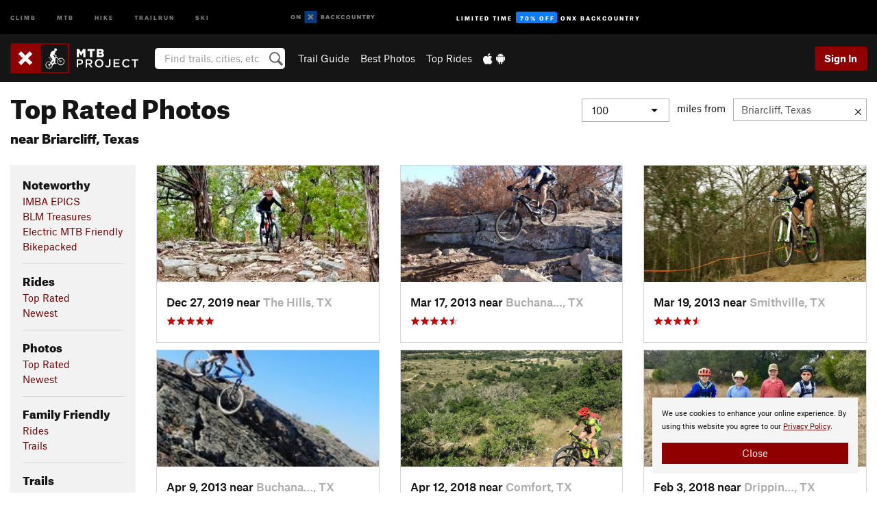

--- FILE ---
content_type: text/html; charset=UTF-8
request_url: https://www.mtbproject.com/featured/photos/top-rated/briarcliff-tx
body_size: 17163
content:
<!DOCTYPE html>
<html xmlns="http://www.w3.org/1999/xhtml" lang="en-US">
    <head>
        <meta charset="utf-8">
<meta http-equiv="X-UA-Compatible" content="IE=edge">
<meta name="viewport" content="width=device-width, initial-scale=1, shrink-to-fit=no, viewport-fit=cover">

<title>Top Rated Photos near Briarcliff, Texas</title>

<meta http-equiv="Content-Language" content="en_US" />

<link href="/css/ap-vendor-full.css?id=fa0c443b73aac8a18b4ba7cffcc25368" rel="stylesheet" />


<link rel="stylesheet" href="/css/styles-shared-all.css?id=aedb0a51a5dd997667be99ba5074f0fb"/>

    <link rel="stylesheet" href="/css/styles-shared-ap.css?id=15053a49f49e2336f1c6295cbf5ff953"/>

<link rel="stylesheet" href="/css/styles-site-mtb.css?id=2f8317559c51dcd473eff38e9194259b"/>


    <style>
        .metric {
            display: none;
        }
    </style>

            <link href="//cdn2.apstatic.com" rel="dns-prefetch" />
    
<meta name="description" content="Explore Top Rated Photos on MTB Project located near Briarcliff, Texas"/>
    <meta property="og:title" content="Top Rated Photos near Briarcliff, Texas"/>
    <meta property="og:site_name" content="MTB Project"/>
    <meta property="og:type" content="website"/>
    <meta property="og:description" content="Explore Top Rated Photos on MTB Project located near Briarcliff, Texas"/>
    <meta property="og:image" content="https://mtbproject.com/assets/photos/mtb/7034380_medium_1577502872.jpg?cache=1765002185"/>
    <meta property="fb:app_id" content="464595330225414"/>

    
    

    
            
        
    
<meta name="google-site-verification" content="oaBqy_DPtwSfeslA6iXQt-4NcKcCvSMM5IILhPEH1yA"/>
<link rel="shortcut icon" href="/img/mtb/favicons/favicon.png">
<link rel="apple-touch-icon-precomposed" href="/img/mtb/favicons/favicon-152.png">
<link rel="icon" sizes="16x16" href="/img/mtb/favicons/favicon-16.png">
<link rel="icon" sizes="32x32" href="/img/mtb/favicons/favicon-32.png">
<link rel="icon" sizes="152x152" href="/img/mtb/favicons/favicon-152.png">
<link rel="icon" sizes="180x180" href="/img/mtb/favicons/favicon-180.png">

<script src="/js/ap-vendor-full.js?id=1945ee864736d4f641db293c26469e96"></script>

    <script type="text/javascript">
        (function(w) {
            w.ap = w.ap || {};

            w.ap.config = {
                'projectType': 'mtb',
                'allProjectTypes': ["climb","mtb","hike","trailrun","ski"],
                'isLoggedIn': 0,
                'userId': undefined,
                                    'onxUserId': undefined,
                                'isAdmin': 0,
                'displayMetric': 0,
                'cdnUrl': '',
                'cdnFilesUrl': 'https://mtbproject.com/assets',
                'brandColor': '#900000',
                'riderRight': '/img/mtb/riderRight.svg',
                'riderLeft': '/img/mtb/riderLeft.svg',
                'isProd': '1',
                'env': 'production'
            };
        })(window);
    </script>

    <script src="/js/sites/all.js?id=449cf39ab6835bb9a0eda35c278225b3"></script>
    <script src="/js/sites/ap.js?id=ed1d4111a8d160505075462007825505"></script>
    <script src="/js/firebase-mtb.js?id=af15bb5b20b995a186fb11f248f31f52"></script>

<script src="/js/mtb-main.js?id=c6693d871038a1d094e2cb25778dba0f"></script>
<script>
        (function(w,d,s,l,i){w[l]=w[l]||[];
                        w[l].push({'gtm.start': new Date().getTime(),event:'gtm.js'});
            var f=d.getElementsByTagName(s)[0],j=d.createElement(s),dl=l!='dataLayer'?'&l='+l:'';j.async=true;j.src=
            'https://www.googletagmanager.com/gtm.js?id='+i+dl;f.parentNode.insertBefore(j,f);
        })(window,document,'script','dataLayer','GTM-TPJH4VB');
    </script>
            <script>
            (function(b,r,a,n,c,h,_,s,d,k){if(!b[n]||!b[n]._q){for(;s<_.length;)c(h,_[s++]);d=r.createElement(a);d.async=1;d.src="https://cdn.branch.io/branch-latest.min.js";k=r.getElementsByTagName(a)[0];k.parentNode.insertBefore(d,k);b[n]=h}})(window,document,"script","branch",function(b,r){b[r]=function(){b._q.push([r,arguments])}},{_q:[],_v:1},"addListener banner closeBanner closeJourney data deepview deepviewCta first init link logout removeListener setBranchViewData setIdentity track trackCommerceEvent logEvent disableTracking getBrowserFingerprintId crossPlatformIds lastAttributedTouchData setAPIResponseCallback qrCode setRequestMetaData setAPIUrl getAPIUrl setDMAParamsForEEA".split(" "), 0);
            branch.init('key_live_pjQ0EKK0ulHZ2Vn7cvVJNidguqosf7sF');
            branch.setBranchViewData({
                data: {
                    web_url: window.location.href,
                },
            })
                    </script>
        <script src="https://615b02ef838540809c4f5d09cd4e9626.js.ubembed.com" async></script>
    <script data-ad-client="ca-pub-6303172662991335" async crossorigin="anonymous" src="https://pagead2.googlesyndication.com/pagead/js/adsbygoogle.js?client=ca-pub-6303172662991335"></script>
    <script async src="https://securepubads.g.doubleclick.net/tag/js/gpt.js"></script>
    <script>
        window.googletag = window.googletag || {cmd: []};
        googletag.cmd.push(function() {

            googletag.defineSlot(
                '/22290733000/AdventureProjects/BellyBand',
                [
                    [1024, 90],
                    [1024, 250],
                    [728, 90],
                    [728, 250],
                    [300, 600],
                    [300, 250],
                ],
                'div-gpt-ad-1614710348458-0'
            ).defineSizeMapping([
                [[1024, 0], [[1024, 250], [1024, 90]]],
                [[728, 0], [[728, 250], [728, 90]]],
                [[300, 0], [[300, 600],[300, 250]]],
                [[0, 0], []]
            ]).addService(googletag.pubads());;

            googletag.defineSlot(
                '/22290733000/AdventureProjects/LeaderBoard',
                [
                    [1024, 90],
                    [1024, 250],
                    [728, 250],
                    [728, 90],
                    [320, 50],
                    [320, 100]
                ],
                'div-gpt-ad-1614709329076-0'
            ).defineSizeMapping([
                [[1024, 0], [[1024, 250], [1024, 90]]],
                [[728, 0], [[728, 250], [728, 90]]],
                [[300, 0], [[320, 100],[320, 50]]],
                [[0, 0], []]
            ]).addService(googletag.pubads());

            googletag.pubads().setTargeting('domain','mtbproject.com');
            googletag.pubads().setTargeting('env','production');
            googletag.pubads().setTargeting('url','featured/photos/top-rated/briarcliff-tx');
            googletag.pubads().setTargeting('dir','featured');
            googletag.pubads().setTargeting('user_role','guest');
            googletag.pubads().setTargeting('is_logged_in','false');
            googletag.pubads().enableSingleRequest();
            googletag.pubads().collapseEmptyDivs();
            googletag.enableServices();
        });
    </script>

<link href="/css/froala_editor.pkgd.min-3-1-0.css" rel="stylesheet" type="text/css"/>








    </head>
    <body id="body-mtb">
                    <noscript><iframe src="https://www.googletagmanager.com/ns.html?id=GTM-TPJH4VB"
                  height="0" width="0" style="display:none;visibility:hidden"></iframe></noscript>

    
    <div class="modal fade login-modal" id="login-modal" tabindex="-1" role="dialog" aria-hidden="true">
    <div class="modal-dialog modal-sm" role="document">
        <div class="modal-content">
            <div class="modal-header">
                
                                    <button type="button" class="close" data-dismiss="modal" aria-label="Close">
                        <span aria-hidden="true">
                            <img src="/img/icons/closeX-lightBg.svg" />
                        </span>
                    </button>
                                <h2 class="modal-title">Sign Up or Log In</h2>
                            </div>
            <div class="modal-body">
                <div class="container-fluid">
                    <div class="text-xs-center all-sites-disclaimer">
    <p class="text-muted"><a target="_blank" href="https://www.adventureprojects.net">Your FREE account works with all Adventure Projects sites <img src="/img/arrows/nextGray.svg"/></a></p>
</div>

<div class="login-signup-block" >
    <span class="wide">
    <a href="https://www.mtbproject.com/auth/login/onx" class="btn btn-onx"><img src="/img/social/white-onx.svg">Continue with onX Maps</a>
</span>

    <span class="wide">
    <a href="https://www.mtbproject.com/auth/login/facebook" class="btn btn-facebook"><img src="/img/social/white-facebook.svg">Sign in with Facebook</a>
</span>

    <span class="wide">
        <style>
            #appleid-signin {
                width: 100%;
                height: 40px;
                margin: 1rem 0;
            }
            div[role="button"] {
                max-width: none !important;
            }
        </style>
        <div
            id="appleid-signin"
            data-color="white"
            data-border="true"
            data-type="sign in"
            data-border="true"
            data-border-radius="20"
        ></div>
        <script type="text/javascript"
                src="https://appleid.cdn-apple.com/appleauth/static/jsapi/appleid/1/en_US/appleid.auth.js"></script>
        <script type="text/javascript">
            AppleID.auth.init({
                clientId: 'com.mtbproject.www',
                scope: 'name email',
                redirectURI: 'https://www.mtbproject.com/auth/login/apple/return',
                usePopup: false //or false defaults to false
            });
        </script>
</span>

    
    <br />
    <div id="email-login"></div>
    <a class="lost-password-toggle" href="#" style="display: block; margin-top: 5px;">Password help</a>

    <div class="orSeparator">
        <span>OR</span><hr>
    </div>

    
            
        <div id="email-signup"></div>
        <p></p>
    </div>


<div class="lost-password-block"  style="display: none" >
    <div id="forgot-password"></div>
    <p class="mt-2 text-xs-center"><a class="lost-password-toggle" href="#">Cancel</a></p>
</div>

<script>
    $.ajax({
        type:'GET',
        url:'/ajax/public/auth/signup',
        success:function(data) {
            $("#email-signup").html(data);
        },

        error: function (msg) {
            console.log(msg);
            var errors = msg.responseJSON;
        }
    });
    $.ajax({
        type:'GET',
        url:'/ajax/public/auth/login',
        success:function(data) {
            $("#email-login").html(data);
        },

        error: function (msg) {
            console.log(msg);
            var errors = msg.responseJSON;
        }
    });
    $.ajax({
        type:'GET',
        url:'/ajax/public/auth/forgot',
        success:function(data) {
            $("#forgot-password").html(data);
        },

        error: function (msg) {
            console.log(msg);
            var errors = msg.responseJSON;
        }
    });
</script>
                </div>
            </div>
                    </div>
    </div>
</div>


<div class="modal fade share-content-modal" id="share-content-modal" tabindex="-1" role="dialog" aria-hidden="true">
    <div class="modal-dialog modal-sm" role="document">
        <div class="modal-content">
            <div class="modal-header">
                
                                    <button type="button" class="close" data-dismiss="modal" aria-label="Close">
                        <span aria-hidden="true">
                            <img src="/img/icons/closeX-lightBg.svg" />
                        </span>
                    </button>
                                <h2 class="modal-title">Share on MTB Project</h2>
                            </div>
            <div class="modal-body">
                <div class="container-fluid">
                    <div class="block">
            <a href="https://www.mtbproject.com/share/trail">Create Recommended Route or
        Trail <img class="arrow"
                                                     src="/img/mtb/downArrow.png"></a>
    <img class="sliver" src="/img/mapSliver.jpg" />
        </div>
        <hr>
    <div class="block">
        <a href="https://www.mtbproject.com/edit/symbol">Add a Symbol <img class="arrow"
                                                                                        src="/img/mtb/downArrow.png"></a>
    <div class="symbols mt-1">
        <img src="/img/map/hazard.png">
        <img src="/img/map/parking.png">
        <img src="/img/map/viewpoint.png">
        <img src="/img/map/info.png">
    </div>
    </div>
    <hr>
    <div class="block">
        <a href="https://www.mtbproject.com/share/photo">Share a Photo <img class="arrow" src="/img/mtb/downArrow.png"></a>
    <img class="sliver" src="/img/photoSliver.png"/>
    </div>
    <hr>
    <div class="block">
        <a href="https://www.mtbproject.com/share/video">Share a Video <img class="arrow" src="/img/mtb/downArrow.png"></a>
    <div class="mt-1"><img class="videos" src="/img/youTubeVimeo.png"></div>
    </div>
        <hr>
    <div>
        <p><small>Taking other people's content (text, photos, etc) without permission is a copyright violation and
                NOT OKAY!</small></p>
    </div>
                </div>
            </div>
                    </div>
    </div>
</div>
<div class="modal fade flag-content-modal" id="flag-content-modal" tabindex="-1" role="dialog" aria-hidden="true">
    <div class="modal-dialog modal-sm" role="document">
        <div class="modal-content">
            <div class="modal-header">
                
                                    <button type="button" class="close" data-dismiss="modal" aria-label="Close">
                        <span aria-hidden="true">
                            <img src="/img/icons/closeX-lightBg.svg" />
                        </span>
                    </button>
                                <h2 class="modal-title">Flag Inappropriate Post</h2>
                            </div>
            <div class="modal-body">
                <div class="container-fluid">
                    <form method="post" id="flag-content-form">
    <div class="form-group">
        <div id="type-label"></div>
        <p>
            <label><input type="radio" name="type" value="spam"> Spam?</label><br>
            <label><input type="radio" name="type" value="jerk"> Being a jerk / offensive?</label><br>
            <label><input type="radio" name="type" value="accident"> This is about an injury or accident</label>
            <label><input type="radio" name="type" value="other"> Something else? Please explain.</label>
        </p>
        <p>If it's not super-obvious, tell us why:</p>
        <textarea class="short form-control" name="reason"></textarea>
    </div>
    <div class="form-group">
        <input type="hidden" name="_token" value="NOSlQ5k5ULM1kdilOwccXImQCjmgdlpWVAbse3c2" autocomplete="off">
        <input type="submit" class="btn btn-primary" value="Flag It">
        <a href="#" class="btn btn-link btn-sm cancel" data-dismiss="modal">Cancel</a>

        <input type="hidden" name="id" value="" />
    </div>
    <div class="form-group small text-muted">
        An Adventure Projects staff member will review this and take an appropriate action, but we generally don't reply.
    </div>
</form>

<script>
    $('#flag-content-form').validate({
        rules: {
            type: {
                required: true
            },
        },
        errorPlacement: function(error, element) {
            error.insertAfter("#type-label");
        }
    });
</script>                </div>
            </div>
                    </div>
    </div>
</div>
<div id="faded-background"></div>
                            <div id="header-container-print" class="text-xs-center">
    <img id="logo-print" alt="MTB Project Logo"
         src="/img/mtb/logoHex.png"/>
</div>
<div id="header-container">
    <div class="top-nav">
    <div class="top-nav__wrap">
        <div class="top-nav__left">
            <div class="top-nav__item hidden-sm-down"><a class="top-nav__activity" href="https://www.mountainproject.com"
                    title="Open Mountain Project">Climb</a></div>
            <div class="top-nav__item hidden-sm-down"><a class="top-nav__activity" href="https://www.mtbproject.com"
                    title="Open MTB Project">MTB</a></div>
            <div class="top-nav__item hidden-sm-down"><a class="top-nav__activity" href="https://www.hikingproject.com"
                    title="Open Hiking Project">Hike</a></div>
            <div class="top-nav__item hidden-sm-down"><a class="top-nav__activity"
                    href="https://www.trailrunproject.com" title="Open TrailRun Project">Trailrun</a></div>
            <div class="top-nav__item hidden-sm-down"><a class="top-nav__activity" href="https://www.powderproject.com"
                    title="Open Powder Project">Ski</a></div>
            <div class="top-nav__item">
                <a class="top-nav__activity" href="https://webmap.onxmaps.com/backcountry/?mode=mtb&amp;utm_source=mtbproject&amp;utm_medium=owned_referral&amp;utm_content=ap-mtb-top-nav&amp;utm_campaign=bc_ap-mtb-top-nav-12222023" title="onX Backcountry">
                    <svg width="auto" height="18" viewBox="0 0 82 12" fill="none"
                        xmlns="http://www.w3.org/2000/svg" title="onX Backcountry" style="top: 5px;">
                        <path
                            d="M1.06878 5.99923C1.06878 6.5896 1.44974 6.99653 2.00151 6.99653C2.55329 6.99653 2.93424 6.58805 2.93424 5.99923C2.93424 5.41041 2.55329 5.00193 2.00151 5.00193C1.44974 5.00193 1.06878 5.40886 1.06878 5.99923ZM4 5.99923C4 7.15067 3.17007 8 2 8C0.829933 8 0 7.15067 0 5.99923C0 4.84779 0.829933 4 2 4C3.17007 3.99846 4 4.84779 4 5.99923Z"
                            fill="white" />
                        <path fill-rule="evenodd" clip-rule="evenodd"
                            d="M9.25 8H8.20433L6.57379 5.75154V8H5.5V4H6.54551L8.17621 6.24862V4H9.25V8Z"
                            fill="white" />
                        <path fill-rule="evenodd" clip-rule="evenodd" d="M13.25 12H25.25V0H13.25V12Z" fill="#087BFF" />
                        <path fill-rule="evenodd" clip-rule="evenodd"
                            d="M22.0001 7.66034L20.9297 8.73077L19.2502 7.0512L17.5705 8.73077L16.5001 7.66034L18.1797 5.98076L16.5001 4.30104L17.5705 3.23077L19.2502 4.91018L20.9297 3.23077L22.0001 4.30104L20.3206 5.98076L22.0001 7.66034Z"
                            fill="white" />
                        <path
                            d="M32.0371 5.98425C32.352 5.82677 32.5567 5.52757 32.5567 5.14961C32.5567 4.4567 32.0844 4.01575 31.0294 4.01575H29.25V7.96851H31.1238C32.1631 7.96851 32.6354 7.52756 32.6354 6.83464C32.6354 6.45669 32.3677 6.11024 32.0371 5.98425ZM30.3208 4.89764H30.9978C31.297 4.89764 31.4387 5.00788 31.4387 5.22835C31.4387 5.44882 31.2812 5.55905 30.9978 5.55905H30.3208V4.89764ZM31.0608 7.10236H30.3208V6.4252H31.0608C31.3758 6.4252 31.5332 6.53543 31.5332 6.77165C31.5332 6.99213 31.3758 7.10236 31.0608 7.10236ZM35.1548 4.01575L33.659 7.96851H34.777L35.0447 7.21261H36.5249L36.7925 7.96851H37.9262L36.4303 4.01575H35.1548ZM35.3754 6.26771L35.7847 5.10237L36.1942 6.26771H35.3754ZM40.8551 4.97638C41.233 4.97638 41.5322 5.14961 41.7211 5.48032L42.6659 4.96064C42.3196 4.33071 41.6424 3.95276 40.8551 3.95276C39.6269 3.95276 38.7766 4.80315 38.7766 6.00001C38.7766 7.19685 39.6426 8.04724 40.8551 8.04724C41.6424 8.04724 42.2408 7.70079 42.6187 7.13386L41.7368 6.51969C41.5164 6.8504 41.2172 7.02362 40.8394 7.02362C40.3512 7.02362 39.8789 6.67717 39.8789 6.00001C39.8946 5.38583 40.3039 4.97638 40.8551 4.97638ZM47.7835 4.01575H46.4766L45.4846 5.49607H45.1697V4.01575H44.0989V7.96851H45.1697V6.45669H45.4688L46.5868 7.96851H47.9095L46.3506 5.95276L47.7835 4.01575ZM50.7911 4.97638C51.169 4.97638 51.4682 5.14961 51.6571 5.48032L52.6019 4.96064C52.2556 4.33071 51.5784 3.95276 50.7911 3.95276C49.5629 3.95276 48.7126 4.80315 48.7126 6.00001C48.7126 7.19685 49.5786 8.04724 50.7911 8.04724C51.5784 8.04724 52.1767 7.70079 52.5547 7.13386L51.6728 6.51969C51.4524 6.8504 51.1532 7.02362 50.7754 7.02362C50.2872 7.02362 49.8148 6.67717 49.8148 6.00001C49.8306 5.38583 50.2399 4.97638 50.7911 4.97638ZM55.8457 3.95276C54.6175 3.95276 53.7514 4.8189 53.7514 6.00001C53.7514 7.18111 54.6175 8.04724 55.8457 8.04724C57.0739 8.04724 57.94 7.18111 57.94 6.00001C57.94 4.8189 57.0739 3.95276 55.8457 3.95276ZM55.8457 7.02362C55.2631 7.02362 54.8694 6.59842 54.8694 6.00001C54.8694 5.40158 55.2631 4.97638 55.8457 4.97638C56.4283 4.97638 56.8219 5.40158 56.8219 6.00001C56.8219 6.59842 56.4283 7.02362 55.8457 7.02362ZM61.7664 6.33071C61.7664 6.78741 61.5144 7.02362 61.0892 7.02362C60.6641 7.02362 60.4122 6.78741 60.4122 6.33071V4.01575H59.3414V6.3622C59.3414 7.43307 59.9555 8.04724 61.0892 8.04724C62.223 8.04724 62.8372 7.43307 62.8372 6.3622V4.01575H61.7664V6.33071ZM67.0729 6.23623L65.451 4.01575H64.396V7.96851H65.4667V5.74803L67.0886 7.96851H68.128V4.01575H67.0729V6.23623ZM70.4741 5.00788V7.96851H71.5448V5.00788H72.6629V4.01575H69.3403V5.00788H70.4741ZM77.1664 5.33859C77.1664 4.53543 76.6309 4.01575 75.639 4.01575H73.8754V7.96851H74.9461V6.56693H75.0091L75.9539 7.96851H77.2136L76.1429 6.51969C76.8042 6.37796 77.1664 5.93701 77.1664 5.33859ZM75.6232 5.68504H74.9461V4.97638H75.6232C75.8909 4.97638 76.0799 5.08661 76.0799 5.32283C76.0799 5.57481 75.8909 5.68504 75.6232 5.68504ZM80.4731 4.01575L79.67 5.51181L78.867 4.01575H77.6387L79.1346 6.48819V7.96851H80.2054V6.47245L81.6698 4.01575H80.4731Z"
                            fill="white" />
                    </svg>
                </a>
            </div>
                            <div class="top-nav__item">
                    <a class="top-nav__activity top-nav__activity--cta" href="https://www.onxmaps.com/backcountry/onx-backcountry-is-now-powered-by-mtb-project?utm_source=mtbproject&amp;utm_medium=owned_referral&amp;utm_content=ap-mtb-top-nav-cta&amp;utm_campaign=bc_lto-67-off"
                        title="Limited Time Offer">
                        <span>Limited Time</span><strong>70% Off</strong><span class="hidden-sm-down">onX
                            Backcountry</span>
                    </a>
                </div>
                    </div>
        <div class="top-nav__right">
            <div id="content-in-progress" class="top-nav__item"></div>
<script>
    if (inIframe()) {
        $("#content-in-progress").hide();
    }else{
        $.ajax({
            type:'GET',
            url:'/ajax/public/content-in-progress',
            success:function(data) {
                $("#content-in-progress").html(data);
                attachMessageToggles();
            },
            error: function (msg) {
                console.log(msg);
                var errors = msg.responseJSON;
            }
        });
    }
</script>

        </div>
    </div>
</div>
    <div id="header" class="container-fluid">
        <div class="header-container">
                            <div class="header-container__nav">
                    
                    <a href="/" class="app-logo" title="Home"><img src="/img/mtb/logoHex2.svg" alt="Logo"/></a>

                    <div id="desktop-header-search" class="search hidden-sm-down">
                        <search redirect-url="https://www.mtbproject.com/search"
                                endpoint="https://www.mtbproject.com/ajax/public/search/suggestions" container="desktop-header-search"
                                placeholder="Find trails, cities, etc" autocomplete="off" name="search"></search>
                    </div>

                    <div id="header-nav" class="hidden-sm-down">
                                                <div id="links">
            <div class="tab">
            <a href="https://www.mtbproject.com/directory/areas">Trail Guide</a>
        </div>
            <div class="tab">
            <a href="/featured/photos/top-rated">Best Photos</a>
        </div>
            <div class="tab">
            <a href="/featured/rides/top-rated">Top Rides</a>
        </div>
        <div class="tab">
        <a href="https://www.mtbproject.com/mobile-app" title="Mobile Apps">
            <img class="apple icon" src="/img/apple.png" alt="Apple"/><img
                    class="android icon" src="/img/android.png" alt="Android"/>
        </a>
    </div>
</div>
                    </div>
                                    </div>
                
                <div class="header-container__user">
                                            
                    <div id="user">
                        
                                                    <a href="#" data-toggle="modal" data-target="#login-modal"
                                class="btn btn-primary btn-sm sign-in">Sign In</a>
                                            </div>
                    
                    
                    <div id="hamburger-container" class="hidden-md-up">
                        
                        <a class="hamburger" id="hamburger-trigger" data-toggle="collapse"
                            href="#hamburger-contents" aria-expanded="false" aria-controls="hamburger-contents"><img
                                    src="/img/hamburgerIcon.svg" class="closed" alt="Menu"
                                    title="Menu"></a>
                    </div>
                </div>
                    </div>
        
        <div class="container-fluid row collapse hidden-lg-up" id="hamburger-contents">
            <div id="mobile-header-search" class="item search">
                <search redirect-url="https://www.mtbproject.com/search"
                        endpoint="https://www.mtbproject.com/ajax/public/search/suggestions" container="mobile-header-search"
                        placeholder="Find trails, cities, etc" autocomplete="off"  name="search"></search>
            </div>
            <div class="item">
        <a href="https://www.mtbproject.com/directory/areas">Trail Guide
            <img class="menu-arrow" src="/img/arrowRightBlack.svg" /></a>
    </div>
    <div class="item">
        <a href="/featured/rides/top-rated">Best
            Trails &amp; Photos<img class="menu-arrow" src="/img/arrowRightBlack.svg" /></a>
    </div>
<div class="item mobile">
    <a href="https://www.mtbproject.com/mobile-app">
        Get the app
        <img class="apple" src="/img/appleBlack.svg" />
        <img class="android" src="/img/androidBlack.svg" />
        <img class="menu-arrow" src="/img/arrowRightBlack.svg" />
    </a>
</div>
        </div>

            </div>
</div>


<div class="">
    <div class="container-fluid">
        <div class="row">
            <!-- /22290733000/AdventureProjects/LeaderBoard -->
            <style>#div-gpt-ad-1614709329076-0 iframe { margin: 10px 0 0; } </style>
            <div style="display: flex; justify-content: center;">
                <div id='div-gpt-ad-1614709329076-0'>
                <script>
                    googletag.cmd.push(function() { googletag.display('div-gpt-ad-1614709329076-0'); });
                </script>
                </div>
            </div>
        </div>
    </div>
</div>

        <div class="main-content-container ">
            <div class="container-fluid">
                <div id="flash-message"></div>
    <script>
        $.ajax({
            type:'GET',
            url:'/ajax/public/flash/messages',
            success:function(data) {
                $("#flash-message").html(data);
            },
            cache: false,
            error: function (msg) {
                console.log(msg);
                var errors = msg.responseJSON;
            }
        });
    </script>
                <script>
    // if in an iframe, we're probably in some admin or admin-like tool, or a widget.  don't show some messaging
    // we want to do this here (not document ready) which would cause a highly visible page reflow
    if (inIframe()) {
        $(".page-improvement-message").hide();
    }
</script>


                 <span id="featured-content">
    <div class="row page-title featured">
        <div class="col-xs-12 mb-1">
            <h1 style="line-height: 1em;">
                Top Rated Photos
                                    <br><span style="font-size: 1.25rem;">near Briarcliff, Texas</span>
                            </h1>

            <hr class="hidden-sm-up">
            <h2 class="expander hidden-sm-up"
                onclick="toggleExpander('#expand-distance', '#distance-selection')">
                 Briarcliff, Texas                 <img class="expander" id="expand-distance" src="/img/icons/accordionExpand.svg" alt="Expand menu">
            </h2>

            
                            <div id="distance-selection" class="right-contents hidden-xs-down">
                    <form class="form-inline search" id="location-search-container">
                        <div class="select form-group">
                            <select class="form-control" onchange="topRatedDistanceChanged(this.value);">
                                <option value="">Select one...</option>
                                                                    <option  value="25">
                                        25
                                    </option>
                                                                    <option  value="50">
                                        50
                                    </option>
                                                                    <option  selected  value="100">
                                        100
                                    </option>
                                                                    <option  value="150">
                                        150
                                    </option>
                                                            </select>
                        </div>
                        <span id="miles-from">miles from</span>
                        <div id="location-search-group">
                            <div class="clear-location-container">
                                <input class="form-control" type="text" id="location-search-trigger"
                                    data-ajax="https://www.mtbproject.com/ajax/public/search/location" data-source="top-rated" value="Briarcliff, Texas"
                                    placeholder="City, area, park, etc" />
                                <a id="clear-location" href="#" title="Clear location" ><img src="/img/icons/alertCloseX.svg" alt="Clear location"/></a>
                            </div>
                            <div class="search-results" id="location-search-results">
                                <img class="wait-gif" src="/img/waitWhite.gif" alt="loading">
                            </div>
                        </div>
                    </form>
                </div>
                    </div>
    </div>
    <div class="row">
        
        <div class="col-lg-2 col-md-3 col-sm-4">

            <h2 class="hidden-sm-up expander" onclick="toggleExpander('#expand-nav', '#nav-card')">
                Recommended Routes, Photos, &amp; More
                <img class="expander" id="expand-nav" src="/img/icons/accordionExpand.svg" alt="Expand menu">
            </h2>

            <div id="nav-card" class="card content-card hidden-xs-down">
                <div id="nav" class="card-block">
                                            <h3>Noteworthy</h3>
                                                
                                                                                                                        <a href="/featured/noteworthy/imba-epics">IMBA EPICS</a>
                                                                                        <br />
                                                                                                                        <a href="/featured/noteworthy/blm-treasures">BLM Treasures</a>
                                                                                        <br />
                                                                                                                        <a href="/featured/noteworthy/electric-mtb-friendly/briarcliff-tx?distance=100">Electric MTB Friendly</a>
                                                                                        <br />
                                                                                                                        <a href="/featured/noteworthy/bikepacked/briarcliff-tx?distance=100">Bikepacked</a>
                                                                                        <br />
                        
                         
                            <hr />
                                                                    <h3>Rides</h3>
                                                
                                                                                                                        <a href="/featured/rides/top-rated/briarcliff-tx?distance=100">Top Rated</a>
                                                                                        <br />
                                                                                                                        <a href="/featured/rides/newest/briarcliff-tx?distance=100">Newest</a>
                                                                                        <br />
                        
                         
                            <hr />
                                                                    <h3>Photos</h3>
                                                
                                                                                                                        <a href="/featured/photos/top-rated/briarcliff-tx?distance=100">Top Rated</a>
                                                                                        <br />
                                                                                                                        <a href="/featured/photos/newest/briarcliff-tx?distance=100">Newest</a>
                                                                                        <br />
                        
                         
                            <hr />
                                                                    <h3>Family Friendly</h3>
                                                
                                                                                                                        <a href="/featured/family-friendly/rides/briarcliff-tx?distance=100">Rides</a>
                                                                                        <br />
                                                                                                                        <a href="/featured/family-friendly/trails/briarcliff-tx?distance=100">Trails</a>
                                                                                        <br />
                        
                         
                            <hr />
                                                                    <h3>Trails</h3>
                                                
                                                                                                                        <a href="/featured/trails/top-rated/briarcliff-tx?distance=100">Top Rated</a>
                                                                                        <br />
                                                                                                                        <a href="/featured/trails/newest/briarcliff-tx?distance=100">Newest</a>
                                                                                        <br />
                        
                         
                            <hr />
                                                                    <h3>Videos</h3>
                                                
                                                                                                                        <a href="/featured/videos/top-rated/briarcliff-tx?distance=100">Top Rated</a>
                                                                                        <br />
                                                                                                                        <a href="/featured/videos/newest/briarcliff-tx?distance=100">Newest</a>
                                                                                        <br />
                        
                                                            </div>
            </div>
            <hr class="hidden-sm-up">
        </div>

        
        <div class="col-lg-10 col-md-9 col-sm-8">
            <div class="row">
                        <div class="col-lg-4 col-xs-6 card-container">
                <a href="https://www.mtbproject.com/photo/7034380/serene-loop-aka-buzzard-loop" onclick="return photoClicked(7034380);" style="text-decoration: none;">
    <div class="card cdr-card photo-cdr-card">
        <div id="card-6938cb87aa5c4" class="image-container shimmer">
            <img id="photo-6938cb87aa5c4" class="lazy card-img-top landscape" data-src='https://mtbproject.com/assets/photos/mtb/7034380_smallMed_1577502872.jpg?cache=1765002185' data-original='https://mtbproject.com/assets/photos/mtb/7034380_smallMed_1577502872.jpg?cache=1765002185' alt="Serene Loop (AKA &quot;Buzzard Loop&quot;)">
        </div>
        <div class="card-body">
            <div class="card-title text-black text-truncate">
                Dec 27, 2019 near
                <span class="location">The Hills, TX</span>
            </div>
            <div class="text-muted">
                <!--START-STARS-App\Lib\Models\Photo-7034380-->
<span class='scoreStars '>
                                    <img src='/img/stars/starRed.svg' alt=''  class="first" >
                                                <img src='/img/stars/starRed.svg' alt='' >
                                                <img src='/img/stars/starRed.svg' alt='' >
                                                <img src='/img/stars/starRed.svg' alt='' >
                                                <img src='/img/stars/starRed.svg' alt='' >
                    </span>

<!--END-STARS-App\Lib\Models\Photo-7034380-->
            </div>
        </div>
    </div>
</a>

<script>
    $('#photo-6938cb87aa5c4').on('load', function() {
        var container = $('#card-6938cb87aa5c4');
        if (this.src.length && container.hasClass('shimmer')) {
            container.css('background-color', '#F2F2F2');
            container.removeClass('shimmer');
        }
    })
</script>
            </div>
                    <div class="col-lg-4 col-xs-6 card-container">
                <a href="https://www.mtbproject.com/photo/214428/droppin-the-super-d" onclick="return photoClicked(214428);" style="text-decoration: none;">
    <div class="card cdr-card photo-cdr-card">
        <div id="card-6938cb87aa928" class="image-container shimmer">
            <img id="photo-6938cb87aa928" class="lazy card-img-top landscape" data-src='https://mtbproject.com/assets/photos/mtb/214428_smallMed_1554167745.jpg?cache=1765000557' data-original='https://mtbproject.com/assets/photos/mtb/214428_smallMed_1554167745.jpg?cache=1765000557' alt="Droppin the Super D">
        </div>
        <div class="card-body">
            <div class="card-title text-black text-truncate">
                Mar 17, 2013 near
                <span class="location">Buchana&hellip;, TX</span>
            </div>
            <div class="text-muted">
                <!--START-STARS-App\Lib\Models\Photo-214428-->
<span class='scoreStars '>
                                    <img src='/img/stars/starRed.svg' alt=''  class="first" >
                                                <img src='/img/stars/starRed.svg' alt='' >
                                                <img src='/img/stars/starRed.svg' alt='' >
                                                <img src='/img/stars/starRed.svg' alt='' >
                                                <img src='/img/stars/starRedHalf.svg' alt='' >
                    </span>

<!--END-STARS-App\Lib\Models\Photo-214428-->
            </div>
        </div>
    </div>
</a>

<script>
    $('#photo-6938cb87aa928').on('load', function() {
        var container = $('#card-6938cb87aa928');
        if (this.src.length && container.hasClass('shimmer')) {
            container.css('background-color', '#F2F2F2');
            container.removeClass('shimmer');
        }
    })
</script>
            </div>
                    <div class="col-lg-4 col-xs-6 card-container">
                <a href="https://www.mtbproject.com/photo/229211/photo-by-ingot-imaging-of-my-superd-run" onclick="return photoClicked(229211);" style="text-decoration: none;">
    <div class="card cdr-card photo-cdr-card">
        <div id="card-6938cb87aaae4" class="image-container shimmer">
            <img id="photo-6938cb87aaae4" class="lazy card-img-top landscape" data-src='https://mtbproject.com/assets/photos/mtb/229211_smallMed_1554167781.jpg?cache=1765000558' data-original='https://mtbproject.com/assets/photos/mtb/229211_smallMed_1554167781.jpg?cache=1765000558' alt="Photo by Ingot Imaging of my SuperD run">
        </div>
        <div class="card-body">
            <div class="card-title text-black text-truncate">
                Mar 19, 2013 near
                <span class="location">Smithville, TX</span>
            </div>
            <div class="text-muted">
                <!--START-STARS-App\Lib\Models\Photo-229211-->
<span class='scoreStars '>
                                    <img src='/img/stars/starRed.svg' alt=''  class="first" >
                                                <img src='/img/stars/starRed.svg' alt='' >
                                                <img src='/img/stars/starRed.svg' alt='' >
                                                <img src='/img/stars/starRed.svg' alt='' >
                                                <img src='/img/stars/starRedHalf.svg' alt='' >
                    </span>

<!--END-STARS-App\Lib\Models\Photo-229211-->
            </div>
        </div>
    </div>
</a>

<script>
    $('#photo-6938cb87aaae4').on('load', function() {
        var container = $('#card-6938cb87aaae4');
        if (this.src.length && container.hasClass('shimmer')) {
            container.css('background-color', '#F2F2F2');
            container.removeClass('shimmer');
        }
    })
</script>
            </div>
                    <div class="col-lg-4 col-xs-6 card-container">
                <a href="https://www.mtbproject.com/photo/431686/descending-on-epic" onclick="return photoClicked(431686);" style="text-decoration: none;">
    <div class="card cdr-card photo-cdr-card">
        <div id="card-6938cb87aae0e" class="image-container shimmer">
            <img id="photo-6938cb87aae0e" class="lazy card-img-top" data-src='https://mtbproject.com/assets/photos/mtb/431686_smallMed_1554221022.jpg?cache=1765000574' data-original='https://mtbproject.com/assets/photos/mtb/431686_smallMed_1554221022.jpg?cache=1765000574' alt="Descending on Epic">
        </div>
        <div class="card-body">
            <div class="card-title text-black text-truncate">
                Apr 9, 2013 near
                <span class="location">Buchana&hellip;, TX</span>
            </div>
            <div class="text-muted">
                <!--START-STARS-App\Lib\Models\Photo-431686-->
<span class='scoreStars '>
                                    <img src='/img/stars/starRed.svg' alt=''  class="first" >
                                                <img src='/img/stars/starRed.svg' alt='' >
                                                <img src='/img/stars/starRed.svg' alt='' >
                                                <img src='/img/stars/starRed.svg' alt='' >
                                                <img src='/img/stars/starRedHalf.svg' alt='' >
                    </span>

<!--END-STARS-App\Lib\Models\Photo-431686-->
            </div>
        </div>
    </div>
</a>

<script>
    $('#photo-6938cb87aae0e').on('load', function() {
        var container = $('#card-6938cb87aae0e');
        if (this.src.length && container.hasClass('shimmer')) {
            container.css('background-color', '#F2F2F2');
            container.removeClass('shimmer');
        }
    })
</script>
            </div>
                    <div class="col-lg-4 col-xs-6 card-container">
                <a href="https://www.mtbproject.com/photo/7025526/one-of-the-nice-views-on-the-upper-loop" onclick="return photoClicked(7025526);" style="text-decoration: none;">
    <div class="card cdr-card photo-cdr-card">
        <div id="card-6938cb87ab1e4" class="image-container shimmer">
            <img id="photo-6938cb87ab1e4" class="lazy card-img-top landscape" data-src='https://mtbproject.com/assets/photos/mtb/7025526_smallMed_1555003038.jpg?cache=1765001836' data-original='https://mtbproject.com/assets/photos/mtb/7025526_smallMed_1555003038.jpg?cache=1765001836' alt="One of the nice views on the Upper Loop.">
        </div>
        <div class="card-body">
            <div class="card-title text-black text-truncate">
                Apr 12, 2018 near
                <span class="location">Comfort, TX</span>
            </div>
            <div class="text-muted">
                <!--START-STARS-App\Lib\Models\Photo-7025526-->
<span class='scoreStars '>
                                    <img src='/img/stars/starRed.svg' alt=''  class="first" >
                                                <img src='/img/stars/starRed.svg' alt='' >
                                                <img src='/img/stars/starRed.svg' alt='' >
                                                <img src='/img/stars/starRed.svg' alt='' >
                                                <img src='/img/stars/starRedHalf.svg' alt='' >
                    </span>

<!--END-STARS-App\Lib\Models\Photo-7025526-->
            </div>
        </div>
    </div>
</a>

<script>
    $('#photo-6938cb87ab1e4').on('load', function() {
        var container = $('#card-6938cb87ab1e4');
        if (this.src.length && container.hasClass('shimmer')) {
            container.css('background-color', '#F2F2F2');
            container.removeClass('shimmer');
        }
    })
</script>
            </div>
                    <div class="col-lg-4 col-xs-6 card-container">
                <a href="https://www.mtbproject.com/photo/7024600/mountain-bikers-and-cowboys-share-the-trail-at-dripping-springs-ranch" onclick="return photoClicked(7024600);" style="text-decoration: none;">
    <div class="card cdr-card photo-cdr-card">
        <div id="card-6938cb87ab60e" class="image-container shimmer">
            <img id="photo-6938cb87ab60e" class="lazy card-img-top landscape" data-src='https://mtbproject.com/assets/photos/mtb/7024600_smallMed_1555001415.jpg?cache=1765001801' data-original='https://mtbproject.com/assets/photos/mtb/7024600_smallMed_1555001415.jpg?cache=1765001801' alt="Mountain Bikers and Cowboys share the trail at Dripping Springs Ranch :)">
        </div>
        <div class="card-body">
            <div class="card-title text-black text-truncate">
                Feb 3, 2018 near
                <span class="location">Drippin&hellip;, TX</span>
            </div>
            <div class="text-muted">
                <!--START-STARS-App\Lib\Models\Photo-7024600-->
<span class='scoreStars '>
                                    <img src='/img/stars/starRed.svg' alt=''  class="first" >
                                                <img src='/img/stars/starRed.svg' alt='' >
                                                <img src='/img/stars/starRed.svg' alt='' >
                                                <img src='/img/stars/starRed.svg' alt='' >
                                                <img src='/img/stars/starRedHalf.svg' alt='' >
                    </span>

<!--END-STARS-App\Lib\Models\Photo-7024600-->
            </div>
        </div>
    </div>
</a>

<script>
    $('#photo-6938cb87ab60e').on('load', function() {
        var container = $('#card-6938cb87ab60e');
        if (this.src.length && container.hasClass('shimmer')) {
            container.css('background-color', '#F2F2F2');
            container.removeClass('shimmer');
        }
    })
</script>
            </div>
                    <div class="col-lg-4 col-xs-6 card-container">
                <a href="https://www.mtbproject.com/photo/7023969/hamilton-greenbelt-singletrack-trail" onclick="return photoClicked(7023969);" style="text-decoration: none;">
    <div class="card cdr-card photo-cdr-card">
        <div id="card-6938cb87ab8b7" class="image-container shimmer">
            <img id="photo-6938cb87ab8b7" class="lazy card-img-top landscape" data-src='https://mtbproject.com/assets/photos/mtb/7023969_smallMed_1554933086.jpg?cache=1765001775' data-original='https://mtbproject.com/assets/photos/mtb/7023969_smallMed_1554933086.jpg?cache=1765001775' alt="Hamilton Greenbelt singletrack trail">
        </div>
        <div class="card-body">
            <div class="card-title text-black text-truncate">
                Dec 26, 2017 near
                <span class="location">Lakeway, TX</span>
            </div>
            <div class="text-muted">
                <!--START-STARS-App\Lib\Models\Photo-7023969-->
<span class='scoreStars '>
                                    <img src='/img/stars/starRed.svg' alt=''  class="first" >
                                                <img src='/img/stars/starRed.svg' alt='' >
                                                <img src='/img/stars/starRed.svg' alt='' >
                                                <img src='/img/stars/starRed.svg' alt='' >
                                                <img src='/img/stars/starRedHalf.svg' alt='' >
                    </span>

<!--END-STARS-App\Lib\Models\Photo-7023969-->
            </div>
        </div>
    </div>
</a>

<script>
    $('#photo-6938cb87ab8b7').on('load', function() {
        var container = $('#card-6938cb87ab8b7');
        if (this.src.length && container.hasClass('shimmer')) {
            container.css('background-color', '#F2F2F2');
            container.removeClass('shimmer');
        }
    })
</script>
            </div>
                    <div class="col-lg-4 col-xs-6 card-container">
                <a href="https://www.mtbproject.com/photo/7018272/its-always-a-good-sign-when-the-spring-wildflowers-choose-to-conform-to-your-col" onclick="return photoClicked(7018272);" style="text-decoration: none;">
    <div class="card cdr-card photo-cdr-card">
        <div id="card-6938cb87aba32" class="image-container shimmer">
            <img id="photo-6938cb87aba32" class="lazy card-img-top landscape" data-src='https://mtbproject.com/assets/photos/mtb/7018272_smallMed_1554918091.jpg?cache=1765001562' data-original='https://mtbproject.com/assets/photos/mtb/7018272_smallMed_1554918091.jpg?cache=1765001562' alt="It's always a good sign when the spring wildflowers choose to conform to your colors.">
        </div>
        <div class="card-body">
            <div class="card-title text-black text-truncate">
                May 1, 2017 near
                <span class="location">Helotes, TX</span>
            </div>
            <div class="text-muted">
                <!--START-STARS-App\Lib\Models\Photo-7018272-->
<span class='scoreStars '>
                                    <img src='/img/stars/starRed.svg' alt=''  class="first" >
                                                <img src='/img/stars/starRed.svg' alt='' >
                                                <img src='/img/stars/starRed.svg' alt='' >
                                                <img src='/img/stars/starRed.svg' alt='' >
                                                <img src='/img/stars/starRedHalf.svg' alt='' >
                    </span>

<!--END-STARS-App\Lib\Models\Photo-7018272-->
            </div>
        </div>
    </div>
</a>

<script>
    $('#photo-6938cb87aba32').on('load', function() {
        var container = $('#card-6938cb87aba32');
        if (this.src.length && container.hasClass('shimmer')) {
            container.css('background-color', '#F2F2F2');
            container.removeClass('shimmer');
        }
    })
</script>
            </div>
                    <div class="col-lg-4 col-xs-6 card-container">
                <a href="https://www.mtbproject.com/photo/7016871/i-love-me-some-city-park-ive-been-riding-it-for-years-and-it-still-both-humbles-" onclick="return photoClicked(7016871);" style="text-decoration: none;">
    <div class="card cdr-card photo-cdr-card">
        <div id="card-6938cb87abd4e" class="image-container shimmer">
            <img id="photo-6938cb87abd4e" class="lazy card-img-top landscape" data-src='https://mtbproject.com/assets/photos/mtb/7016871_smallMed_1554915917.jpg?cache=1765001515' data-original='https://mtbproject.com/assets/photos/mtb/7016871_smallMed_1554915917.jpg?cache=1765001515' alt="I love me some City Park! I've been riding it for years and it still both humbles me and brings a smile to my face.">
        </div>
        <div class="card-body">
            <div class="card-title text-black text-truncate">
                Mar 2, 2017 near
                <span class="location">Lost Creek, TX</span>
            </div>
            <div class="text-muted">
                <!--START-STARS-App\Lib\Models\Photo-7016871-->
<span class='scoreStars '>
                                    <img src='/img/stars/starRed.svg' alt=''  class="first" >
                                                <img src='/img/stars/starRed.svg' alt='' >
                                                <img src='/img/stars/starRed.svg' alt='' >
                                                <img src='/img/stars/starRed.svg' alt='' >
                                                <img src='/img/stars/starRedHalf.svg' alt='' >
                    </span>

<!--END-STARS-App\Lib\Models\Photo-7016871-->
            </div>
        </div>
    </div>
</a>

<script>
    $('#photo-6938cb87abd4e').on('load', function() {
        var container = $('#card-6938cb87abd4e');
        if (this.src.length && container.hasClass('shimmer')) {
            container.css('background-color', '#F2F2F2');
            container.removeClass('shimmer');
        }
    })
</script>
            </div>
                    <div class="col-lg-4 col-xs-6 card-container">
                <a href="https://www.mtbproject.com/photo/7007500/the-2006-sworks-along-the-goodwater-loop-with-lake-georgetown-and-the-prehistori" onclick="return photoClicked(7007500);" style="text-decoration: none;">
    <div class="card cdr-card photo-cdr-card">
        <div id="card-6938cb87abf12" class="image-container shimmer">
            <img id="photo-6938cb87abf12" class="lazy card-img-top landscape" data-src='https://mtbproject.com/assets/photos/mtb/7007500_smallMed_1554826746.jpg?cache=1765001192' data-original='https://mtbproject.com/assets/photos/mtb/7007500_smallMed_1554826746.jpg?cache=1765001192' alt="The 2006 SWorks along the Goodwater Loop with Lake Georgetown and the prehistoric<br>
Native American shelter and burned midden in the background.">
        </div>
        <div class="card-body">
            <div class="card-title text-black text-truncate">
                Jan 7, 2016 near
                <span class="location">Serenada, TX</span>
            </div>
            <div class="text-muted">
                <!--START-STARS-App\Lib\Models\Photo-7007500-->
<span class='scoreStars '>
                                    <img src='/img/stars/starRed.svg' alt=''  class="first" >
                                                <img src='/img/stars/starRed.svg' alt='' >
                                                <img src='/img/stars/starRed.svg' alt='' >
                                                <img src='/img/stars/starRed.svg' alt='' >
                                                <img src='/img/stars/starRedHalf.svg' alt='' >
                    </span>

<!--END-STARS-App\Lib\Models\Photo-7007500-->
            </div>
        </div>
    </div>
</a>

<script>
    $('#photo-6938cb87abf12').on('load', function() {
        var container = $('#card-6938cb87abf12');
        if (this.src.length && container.hasClass('shimmer')) {
            container.css('background-color', '#F2F2F2');
            container.removeClass('shimmer');
        }
    })
</script>
            </div>
                    <div class="col-lg-4 col-xs-6 card-container">
                <a href="https://www.mtbproject.com/photo/5712649/riders-getting-air-at-the-dirt-jump-track" onclick="return photoClicked(5712649);" style="text-decoration: none;">
    <div class="card cdr-card photo-cdr-card">
        <div id="card-6938cb87ac09e" class="image-container shimmer">
            <img id="photo-6938cb87ac09e" class="lazy card-img-top landscape" data-src='https://mtbproject.com/assets/photos/mtb/5712649_smallMed_1554331798.jpg?cache=1765000833' data-original='https://mtbproject.com/assets/photos/mtb/5712649_smallMed_1554331798.jpg?cache=1765000833' alt="Riders getting air at the Dirt Jump Track">
        </div>
        <div class="card-body">
            <div class="card-title text-black text-truncate">
                Jul 5, 2014 near
                <span class="location">Wells B&hellip;, TX</span>
            </div>
            <div class="text-muted">
                <!--START-STARS-App\Lib\Models\Photo-5712649-->
<span class='scoreStars '>
                                    <img src='/img/stars/starRed.svg' alt=''  class="first" >
                                                <img src='/img/stars/starRed.svg' alt='' >
                                                <img src='/img/stars/starRed.svg' alt='' >
                                                <img src='/img/stars/starRed.svg' alt='' >
                                                <img src='/img/stars/starRedHalf.svg' alt='' >
                    </span>

<!--END-STARS-App\Lib\Models\Photo-5712649-->
            </div>
        </div>
    </div>
</a>

<script>
    $('#photo-6938cb87ac09e').on('load', function() {
        var container = $('#card-6938cb87ac09e');
        if (this.src.length && container.hasClass('shimmer')) {
            container.css('background-color', '#F2F2F2');
            container.removeClass('shimmer');
        }
    })
</script>
            </div>
                    <div class="col-lg-4 col-xs-6 card-container">
                <a href="https://www.mtbproject.com/photo/5390289/the-big-drop-at-the-very-end-of-mulligans-at-the-brushy-creek-regional-trail-sys" onclick="return photoClicked(5390289);" style="text-decoration: none;">
    <div class="card cdr-card photo-cdr-card">
        <div id="card-6938cb87ac21c" class="image-container shimmer">
            <img id="photo-6938cb87ac21c" class="lazy card-img-top" data-src='https://mtbproject.com/assets/photos/mtb/5390289_smallMed_1554330690.jpg?cache=1765000807' data-original='https://mtbproject.com/assets/photos/mtb/5390289_smallMed_1554330690.jpg?cache=1765000807' alt="The BIG drop at the very end of Mulligan's at the Brushy Creek Regional Trail System">
        </div>
        <div class="card-body">
            <div class="card-title text-black text-truncate">
                May 25, 2014 near
                <span class="location">Cedar Park, TX</span>
            </div>
            <div class="text-muted">
                <!--START-STARS-App\Lib\Models\Photo-5390289-->
<span class='scoreStars '>
                                    <img src='/img/stars/starRed.svg' alt=''  class="first" >
                                                <img src='/img/stars/starRed.svg' alt='' >
                                                <img src='/img/stars/starRed.svg' alt='' >
                                                <img src='/img/stars/starRed.svg' alt='' >
                                                <img src='/img/stars/starRedEmpty.svg' alt='' >
                    </span>

<!--END-STARS-App\Lib\Models\Photo-5390289-->
            </div>
        </div>
    </div>
</a>

<script>
    $('#photo-6938cb87ac21c').on('load', function() {
        var container = $('#card-6938cb87ac21c');
        if (this.src.length && container.hasClass('shimmer')) {
            container.css('background-color', '#F2F2F2');
            container.removeClass('shimmer');
        }
    })
</script>
            </div>
                    <div class="col-lg-4 col-xs-6 card-container">
                <a href="https://www.mtbproject.com/photo/7036867/reimers-flow-trail" onclick="return photoClicked(7036867);" style="text-decoration: none;">
    <div class="card cdr-card photo-cdr-card">
        <div id="card-6938cb87ac385" class="image-container shimmer">
            <img id="photo-6938cb87ac385" class="lazy card-img-top landscape" data-src='https://mtbproject.com/assets/photos/mtb/7036867_smallMed_1598896961.jpg?cache=1765002284' data-original='https://mtbproject.com/assets/photos/mtb/7036867_smallMed_1598896961.jpg?cache=1765002284' alt="Reimers Flow Trail">
        </div>
        <div class="card-body">
            <div class="card-title text-black text-truncate">
                Aug 31, 2020 near
                <span class="location">Briarcliff, TX</span>
            </div>
            <div class="text-muted">
                <!--START-STARS-App\Lib\Models\Photo-7036867-->
<span class='scoreStars '>
                                    <img src='/img/stars/starRed.svg' alt=''  class="first" >
                                                <img src='/img/stars/starRed.svg' alt='' >
                                                <img src='/img/stars/starRed.svg' alt='' >
                                                <img src='/img/stars/starRed.svg' alt='' >
                                                <img src='/img/stars/starRedHalf.svg' alt='' >
                    </span>

<!--END-STARS-App\Lib\Models\Photo-7036867-->
            </div>
        </div>
    </div>
</a>

<script>
    $('#photo-6938cb87ac385').on('load', function() {
        var container = $('#card-6938cb87ac385');
        if (this.src.length && container.hasClass('shimmer')) {
            container.css('background-color', '#F2F2F2');
            container.removeClass('shimmer');
        }
    })
</script>
            </div>
                    <div class="col-lg-4 col-xs-6 card-container">
                <a href="https://www.mtbproject.com/photo/7034987/great-little-jump-line-that-hooks-into-the-end-of-xc-loop-at-the-bottom" onclick="return photoClicked(7034987);" style="text-decoration: none;">
    <div class="card cdr-card photo-cdr-card">
        <div id="card-6938cb87ac522" class="image-container shimmer">
            <img id="photo-6938cb87ac522" class="lazy card-img-top landscape" data-src='https://mtbproject.com/assets/photos/mtb/7034987_smallMed_1583708639.jpg?cache=1765002209' data-original='https://mtbproject.com/assets/photos/mtb/7034987_smallMed_1583708639.jpg?cache=1765002209' alt="Great little jump line that hooks into the end of XC loop at the bottom">
        </div>
        <div class="card-body">
            <div class="card-title text-black text-truncate">
                Mar 8, 2020 near
                <span class="location">Johnson&hellip;, TX</span>
            </div>
            <div class="text-muted">
                <!--START-STARS-App\Lib\Models\Photo-7034987-->
<span class='scoreStars '>
                                    <img src='/img/stars/starRed.svg' alt=''  class="first" >
                                                <img src='/img/stars/starRed.svg' alt='' >
                                                <img src='/img/stars/starRed.svg' alt='' >
                                                <img src='/img/stars/starRed.svg' alt='' >
                                                <img src='/img/stars/starRedHalf.svg' alt='' >
                    </span>

<!--END-STARS-App\Lib\Models\Photo-7034987-->
            </div>
        </div>
    </div>
</a>

<script>
    $('#photo-6938cb87ac522').on('load', function() {
        var container = $('#card-6938cb87ac522');
        if (this.src.length && container.hasClass('shimmer')) {
            container.css('background-color', '#F2F2F2');
            container.removeClass('shimmer');
        }
    })
</script>
            </div>
                    <div class="col-lg-4 col-xs-6 card-container">
                <a href="https://www.mtbproject.com/photo/7034335/leaning-it-over-on-the-s-berms" onclick="return photoClicked(7034335);" style="text-decoration: none;">
    <div class="card cdr-card photo-cdr-card">
        <div id="card-6938cb87ac652" class="image-container shimmer">
            <img id="photo-6938cb87ac652" class="lazy card-img-top landscape" data-src='https://mtbproject.com/assets/photos/mtb/7034335_smallMed_1576761412.jpg?cache=1765002183' data-original='https://mtbproject.com/assets/photos/mtb/7034335_smallMed_1576761412.jpg?cache=1765002183' alt="Leaning it over on the S-Berms">
        </div>
        <div class="card-body">
            <div class="card-title text-black text-truncate">
                Dec 19, 2019 near
                <span class="location">Cedar Park, TX</span>
            </div>
            <div class="text-muted">
                <!--START-STARS-App\Lib\Models\Photo-7034335-->
<span class='scoreStars '>
                                    <img src='/img/stars/starRed.svg' alt=''  class="first" >
                                                <img src='/img/stars/starRed.svg' alt='' >
                                                <img src='/img/stars/starRed.svg' alt='' >
                                                <img src='/img/stars/starRed.svg' alt='' >
                                                <img src='/img/stars/starRedHalf.svg' alt='' >
                    </span>

<!--END-STARS-App\Lib\Models\Photo-7034335-->
            </div>
        </div>
    </div>
</a>

<script>
    $('#photo-6938cb87ac652').on('load', function() {
        var container = $('#card-6938cb87ac652');
        if (this.src.length && container.hasClass('shimmer')) {
            container.css('background-color', '#F2F2F2');
            container.removeClass('shimmer');
        }
    })
</script>
            </div>
                    <div class="col-lg-4 col-xs-6 card-container">
                <a href="https://www.mtbproject.com/photo/7034334/jumping-on-the-machine-built-stuff-next-to-parmer-lane" onclick="return photoClicked(7034334);" style="text-decoration: none;">
    <div class="card cdr-card photo-cdr-card">
        <div id="card-6938cb87ac79b" class="image-container shimmer">
            <img id="photo-6938cb87ac79b" class="lazy card-img-top landscape" data-src='https://mtbproject.com/assets/photos/mtb/7034334_smallMed_1576761331.jpg?cache=1765002183' data-original='https://mtbproject.com/assets/photos/mtb/7034334_smallMed_1576761331.jpg?cache=1765002183' alt="Jumping on the Machine Built stuff next to Parmer Lane.">
        </div>
        <div class="card-body">
            <div class="card-title text-black text-truncate">
                Dec 19, 2019 near
                <span class="location">Brushy&hellip;, TX</span>
            </div>
            <div class="text-muted">
                <!--START-STARS-App\Lib\Models\Photo-7034334-->
<span class='scoreStars '>
                                    <img src='/img/stars/starRed.svg' alt=''  class="first" >
                                                <img src='/img/stars/starRed.svg' alt='' >
                                                <img src='/img/stars/starRed.svg' alt='' >
                                                <img src='/img/stars/starRed.svg' alt='' >
                                                <img src='/img/stars/starRedHalf.svg' alt='' >
                    </span>

<!--END-STARS-App\Lib\Models\Photo-7034334-->
            </div>
        </div>
    </div>
</a>

<script>
    $('#photo-6938cb87ac79b').on('load', function() {
        var container = $('#card-6938cb87ac79b');
        if (this.src.length && container.hasClass('shimmer')) {
            container.css('background-color', '#F2F2F2');
            container.removeClass('shimmer');
        }
    })
</script>
            </div>
                    <div class="col-lg-4 col-xs-6 card-container">
                <a href="https://www.mtbproject.com/photo/7032114/reimers-ranch-canyon-perch-lookout" onclick="return photoClicked(7032114);" style="text-decoration: none;">
    <div class="card cdr-card photo-cdr-card">
        <div id="card-6938cb87ac8f6" class="image-container shimmer">
            <img id="photo-6938cb87ac8f6" class="lazy card-img-top" data-src='https://mtbproject.com/assets/photos/mtb/7032114_smallMed_1563751069.jpg?cache=1765002095' data-original='https://mtbproject.com/assets/photos/mtb/7032114_smallMed_1563751069.jpg?cache=1765002095' alt="Reimers Ranch Canyon Perch Lookout">
        </div>
        <div class="card-body">
            <div class="card-title text-black text-truncate">
                Jul 21, 2019 near
                <span class="location">Briarcliff, TX</span>
            </div>
            <div class="text-muted">
                <!--START-STARS-App\Lib\Models\Photo-7032114-->
<span class='scoreStars '>
                                    <img src='/img/stars/starRed.svg' alt=''  class="first" >
                                                <img src='/img/stars/starRed.svg' alt='' >
                                                <img src='/img/stars/starRed.svg' alt='' >
                                                <img src='/img/stars/starRed.svg' alt='' >
                                                <img src='/img/stars/starRedHalf.svg' alt='' >
                    </span>

<!--END-STARS-App\Lib\Models\Photo-7032114-->
            </div>
        </div>
    </div>
</a>

<script>
    $('#photo-6938cb87ac8f6').on('load', function() {
        var container = $('#card-6938cb87ac8f6');
        if (this.src.length && container.hasClass('shimmer')) {
            container.css('background-color', '#F2F2F2');
            container.removeClass('shimmer');
        }
    })
</script>
            </div>
                    <div class="col-lg-4 col-xs-6 card-container">
                <a href="https://www.mtbproject.com/photo/7031150/hamilton-greenbelt-ii-trailon-yaupon-creek" onclick="return photoClicked(7031150);" style="text-decoration: none;">
    <div class="card cdr-card photo-cdr-card">
        <div id="card-6938cb87aca3f" class="image-container shimmer">
            <img id="photo-6938cb87aca3f" class="lazy card-img-top landscape" data-src='https://mtbproject.com/assets/photos/mtb/7031150_smallMed_1557730841.jpg?cache=1765002056' data-original='https://mtbproject.com/assets/photos/mtb/7031150_smallMed_1557730841.jpg?cache=1765002056' alt="Hamilton Greenbelt II trail...on Yaupon Creek.">
        </div>
        <div class="card-body">
            <div class="card-title text-black text-truncate">
                May 13, 2019 near
                <span class="location">Lakeway, TX</span>
            </div>
            <div class="text-muted">
                <!--START-STARS-App\Lib\Models\Photo-7031150-->
<span class='scoreStars '>
                                    <img src='/img/stars/starRed.svg' alt=''  class="first" >
                                                <img src='/img/stars/starRed.svg' alt='' >
                                                <img src='/img/stars/starRed.svg' alt='' >
                                                <img src='/img/stars/starRed.svg' alt='' >
                                                <img src='/img/stars/starRedHalf.svg' alt='' >
                    </span>

<!--END-STARS-App\Lib\Models\Photo-7031150-->
            </div>
        </div>
    </div>
</a>

<script>
    $('#photo-6938cb87aca3f').on('load', function() {
        var container = $('#card-6938cb87aca3f');
        if (this.src.length && container.hasClass('shimmer')) {
            container.css('background-color', '#F2F2F2');
            container.removeClass('shimmer');
        }
    })
</script>
            </div>
                    <div class="col-lg-4 col-xs-6 card-container">
                <a href="https://www.mtbproject.com/photo/7024444/afternoon-ride-at-muleshoe-bend" onclick="return photoClicked(7024444);" style="text-decoration: none;">
    <div class="card cdr-card photo-cdr-card">
        <div id="card-6938cb87acb22" class="image-container shimmer">
            <img id="photo-6938cb87acb22" class="lazy card-img-top landscape" data-src='https://mtbproject.com/assets/photos/mtb/7024444_smallMed_1555001153.jpg?cache=1765001794' data-original='https://mtbproject.com/assets/photos/mtb/7024444_smallMed_1555001153.jpg?cache=1765001794' alt="Afternoon ride at Muleshoe Bend...">
        </div>
        <div class="card-body">
            <div class="card-title text-black text-truncate">
                Jan 21, 2018 near
                <span class="location">Spicewood, TX</span>
            </div>
            <div class="text-muted">
                <!--START-STARS-App\Lib\Models\Photo-7024444-->
<span class='scoreStars '>
                                    <img src='/img/stars/starRed.svg' alt=''  class="first" >
                                                <img src='/img/stars/starRed.svg' alt='' >
                                                <img src='/img/stars/starRed.svg' alt='' >
                                                <img src='/img/stars/starRed.svg' alt='' >
                                                <img src='/img/stars/starRedHalf.svg' alt='' >
                    </span>

<!--END-STARS-App\Lib\Models\Photo-7024444-->
            </div>
        </div>
    </div>
</a>

<script>
    $('#photo-6938cb87acb22').on('load', function() {
        var container = $('#card-6938cb87acb22');
        if (this.src.length && container.hasClass('shimmer')) {
            container.css('background-color', '#F2F2F2');
            container.removeClass('shimmer');
        }
    })
</script>
            </div>
                    <div class="col-lg-4 col-xs-6 card-container">
                <a href="https://www.mtbproject.com/photo/7024003/the-singletrack-that-follow-along-hamilton-greenbelt-trail-is-great-for-young-ri" onclick="return photoClicked(7024003);" style="text-decoration: none;">
    <div class="card cdr-card photo-cdr-card">
        <div id="card-6938cb87acc23" class="image-container shimmer">
            <img id="photo-6938cb87acc23" class="lazy card-img-top" data-src='https://mtbproject.com/assets/photos/mtb/7024003_smallMed_1554933139.jpg?cache=1765001777' data-original='https://mtbproject.com/assets/photos/mtb/7024003_smallMed_1554933139.jpg?cache=1765001777' alt="The singletrack that follow along Hamilton Greenbelt trail is great for young riders to practice skills.">
        </div>
        <div class="card-body">
            <div class="card-title text-black text-truncate">
                Dec 28, 2017 near
                <span class="location">Lakeway, TX</span>
            </div>
            <div class="text-muted">
                <!--START-STARS-App\Lib\Models\Photo-7024003-->
<span class='scoreStars '>
                                    <img src='/img/stars/starRed.svg' alt=''  class="first" >
                                                <img src='/img/stars/starRed.svg' alt='' >
                                                <img src='/img/stars/starRed.svg' alt='' >
                                                <img src='/img/stars/starRed.svg' alt='' >
                                                <img src='/img/stars/starRedHalf.svg' alt='' >
                    </span>

<!--END-STARS-App\Lib\Models\Photo-7024003-->
            </div>
        </div>
    </div>
</a>

<script>
    $('#photo-6938cb87acc23').on('load', function() {
        var container = $('#card-6938cb87acc23');
        if (this.src.length && container.hasClass('shimmer')) {
            container.css('background-color', '#F2F2F2');
            container.removeClass('shimmer');
        }
    })
</script>
            </div>
                    <div class="col-lg-4 col-xs-6 card-container">
                <a href="https://www.mtbproject.com/photo/6318961/the-overlookend-of-the-trail-on-the-ring-around-the-mountain-trail" onclick="return photoClicked(6318961);" style="text-decoration: none;">
    <div class="card cdr-card photo-cdr-card">
        <div id="card-6938cb87acd78" class="image-container shimmer">
            <img id="photo-6938cb87acd78" class="lazy card-img-top landscape" data-src='https://mtbproject.com/assets/photos/mtb/6318961_smallMed_1554391896.jpg?cache=1765000905' data-original='https://mtbproject.com/assets/photos/mtb/6318961_smallMed_1554391896.jpg?cache=1765000905' alt="The overlook/end of the trail on the Ring Around the Mountain Trail">
        </div>
        <div class="card-body">
            <div class="card-title text-black text-truncate">
                Oct 6, 2014 near
                <span class="location">Nolanville, TX</span>
            </div>
            <div class="text-muted">
                <!--START-STARS-App\Lib\Models\Photo-6318961-->
<span class='scoreStars '>
                                    <img src='/img/stars/starRed.svg' alt=''  class="first" >
                                                <img src='/img/stars/starRed.svg' alt='' >
                                                <img src='/img/stars/starRed.svg' alt='' >
                                                <img src='/img/stars/starRed.svg' alt='' >
                                                <img src='/img/stars/starRedHalf.svg' alt='' >
                    </span>

<!--END-STARS-App\Lib\Models\Photo-6318961-->
            </div>
        </div>
    </div>
</a>

<script>
    $('#photo-6938cb87acd78').on('load', function() {
        var container = $('#card-6938cb87acd78');
        if (this.src.length && container.hasClass('shimmer')) {
            container.css('background-color', '#F2F2F2');
            container.removeClass('shimmer');
        }
    })
</script>
            </div>
                    <div class="col-lg-4 col-xs-6 card-container">
                <a href="https://www.mtbproject.com/photo/7025525/a-nice-little-downhill-on-the-second-half-of-upper-loop" onclick="return photoClicked(7025525);" style="text-decoration: none;">
    <div class="card cdr-card photo-cdr-card">
        <div id="card-6938cb87acec2" class="image-container shimmer">
            <img id="photo-6938cb87acec2" class="lazy card-img-top" data-src='https://mtbproject.com/assets/photos/mtb/7025525_smallMed_1555003035.jpg?cache=1765001836' data-original='https://mtbproject.com/assets/photos/mtb/7025525_smallMed_1555003035.jpg?cache=1765001836' alt="A nice little downhill on the second half of Upper Loop.">
        </div>
        <div class="card-body">
            <div class="card-title text-black text-truncate">
                Apr 12, 2018 near
                <span class="location">Comfort, TX</span>
            </div>
            <div class="text-muted">
                <!--START-STARS-App\Lib\Models\Photo-7025525-->
<span class='scoreStars '>
                                    <img src='/img/stars/starRed.svg' alt=''  class="first" >
                                                <img src='/img/stars/starRed.svg' alt='' >
                                                <img src='/img/stars/starRed.svg' alt='' >
                                                <img src='/img/stars/starRed.svg' alt='' >
                                                <img src='/img/stars/starRedHalf.svg' alt='' >
                    </span>

<!--END-STARS-App\Lib\Models\Photo-7025525-->
            </div>
        </div>
    </div>
</a>

<script>
    $('#photo-6938cb87acec2').on('load', function() {
        var container = $('#card-6938cb87acec2');
        if (this.src.length && container.hasClass('shimmer')) {
            container.css('background-color', '#F2F2F2');
            container.removeClass('shimmer');
        }
    })
</script>
            </div>
                    <div class="col-lg-4 col-xs-6 card-container">
                <a href="https://www.mtbproject.com/photo/7010088/view-atop-decision-point-looking-out-upon-the-texas-hill-country-and-all-its-bea" onclick="return photoClicked(7010088);" style="text-decoration: none;">
    <div class="card cdr-card photo-cdr-card">
        <div id="card-6938cb87acff9" class="image-container shimmer">
            <img id="photo-6938cb87acff9" class="lazy card-img-top landscape" data-src='https://mtbproject.com/assets/photos/mtb/7010088_smallMed_1554832221.jpg?cache=1765001280' data-original='https://mtbproject.com/assets/photos/mtb/7010088_smallMed_1554832221.jpg?cache=1765001280' alt="View atop Decision Point looking out upon the Texas Hill Country and all its beauty.">
        </div>
        <div class="card-body">
            <div class="card-title text-black text-truncate">
                May 23, 2016 near
                <span class="location">Buchana&hellip;, TX</span>
            </div>
            <div class="text-muted">
                <!--START-STARS-App\Lib\Models\Photo-7010088-->
<span class='scoreStars '>
                                    <img src='/img/stars/starRed.svg' alt=''  class="first" >
                                                <img src='/img/stars/starRed.svg' alt='' >
                                                <img src='/img/stars/starRed.svg' alt='' >
                                                <img src='/img/stars/starRed.svg' alt='' >
                                                <img src='/img/stars/starRedHalf.svg' alt='' >
                    </span>

<!--END-STARS-App\Lib\Models\Photo-7010088-->
            </div>
        </div>
    </div>
</a>

<script>
    $('#photo-6938cb87acff9').on('load', function() {
        var container = $('#card-6938cb87acff9');
        if (this.src.length && container.hasClass('shimmer')) {
            container.css('background-color', '#F2F2F2');
            container.removeClass('shimmer');
        }
    })
</script>
            </div>
                    <div class="col-lg-4 col-xs-6 card-container">
                <a href="https://www.mtbproject.com/photo/257202/beautiful-granite-shot-by-cox-photography-on-a-ride" onclick="return photoClicked(257202);" style="text-decoration: none;">
    <div class="card cdr-card photo-cdr-card">
        <div id="card-6938cb87ad167" class="image-container shimmer">
            <img id="photo-6938cb87ad167" class="lazy card-img-top landscape" data-src='https://mtbproject.com/assets/photos/mtb/257202_smallMed_1554167797.jpg?cache=1765000558' data-original='https://mtbproject.com/assets/photos/mtb/257202_smallMed_1554167797.jpg?cache=1765000558' alt="Beautiful granite shot by Cox Photography on a ride">
        </div>
        <div class="card-body">
            <div class="card-title text-black text-truncate">
                Mar 24, 2013 near
                <span class="location">Buchana&hellip;, TX</span>
            </div>
            <div class="text-muted">
                <!--START-STARS-App\Lib\Models\Photo-257202-->
<span class='scoreStars '>
                                    <img src='/img/stars/starRed.svg' alt=''  class="first" >
                                                <img src='/img/stars/starRed.svg' alt='' >
                                                <img src='/img/stars/starRed.svg' alt='' >
                                                <img src='/img/stars/starRed.svg' alt='' >
                                                <img src='/img/stars/starRedHalf.svg' alt='' >
                    </span>

<!--END-STARS-App\Lib\Models\Photo-257202-->
            </div>
        </div>
    </div>
</a>

<script>
    $('#photo-6938cb87ad167').on('load', function() {
        var container = $('#card-6938cb87ad167');
        if (this.src.length && container.hasClass('shimmer')) {
            container.css('background-color', '#F2F2F2');
            container.removeClass('shimmer');
        }
    })
</script>
            </div>
                    <div class="col-lg-4 col-xs-6 card-container">
                <a href="https://www.mtbproject.com/photo/214427/cox-photography-cross-photo" onclick="return photoClicked(214427);" style="text-decoration: none;">
    <div class="card cdr-card photo-cdr-card">
        <div id="card-6938cb87ad2b7" class="image-container shimmer">
            <img id="photo-6938cb87ad2b7" class="lazy card-img-top landscape" data-src='https://mtbproject.com/assets/photos/mtb/214427_smallMed_1554167742.jpg?cache=1765000557' data-original='https://mtbproject.com/assets/photos/mtb/214427_smallMed_1554167742.jpg?cache=1765000557' alt="Cox Photography Cross photo.">
        </div>
        <div class="card-body">
            <div class="card-title text-black text-truncate">
                Apr 2, 2013 near
                <span class="location">Buchana&hellip;, TX</span>
            </div>
            <div class="text-muted">
                <!--START-STARS-App\Lib\Models\Photo-214427-->
<span class='scoreStars '>
                                    <img src='/img/stars/starRed.svg' alt=''  class="first" >
                                                <img src='/img/stars/starRed.svg' alt='' >
                                                <img src='/img/stars/starRed.svg' alt='' >
                                                <img src='/img/stars/starRed.svg' alt='' >
                                                <img src='/img/stars/starRedHalf.svg' alt='' >
                    </span>

<!--END-STARS-App\Lib\Models\Photo-214427-->
            </div>
        </div>
    </div>
</a>

<script>
    $('#photo-6938cb87ad2b7').on('load', function() {
        var container = $('#card-6938cb87ad2b7');
        if (this.src.length && container.hasClass('shimmer')) {
            container.css('background-color', '#F2F2F2');
            container.removeClass('shimmer');
        }
    })
</script>
            </div>
                    <div class="col-lg-4 col-xs-6 card-container">
                <a href="https://www.mtbproject.com/photo/7007051/beautiful-day-on-the-violet-crown-trail-barton-creek-greenbelt" onclick="return photoClicked(7007051);" style="text-decoration: none;">
    <div class="card cdr-card photo-cdr-card">
        <div id="card-6938cb87ad416" class="image-container shimmer">
            <img id="photo-6938cb87ad416" class="lazy card-img-top landscape" data-src='https://mtbproject.com/assets/photos/mtb/7007051_smallMed_1554826145.jpg?cache=1765001176' data-original='https://mtbproject.com/assets/photos/mtb/7007051_smallMed_1554826145.jpg?cache=1765001176' alt="Beautiful day on the Violet Crown Trail (Barton Creek Greenbelt)">
        </div>
        <div class="card-body">
            <div class="card-title text-black text-truncate">
                Dec 8, 2015 near
                <span class="location">Rolling&hellip;, TX</span>
            </div>
            <div class="text-muted">
                <!--START-STARS-App\Lib\Models\Photo-7007051-->
<span class='scoreStars '>
                                    <img src='/img/stars/starRed.svg' alt=''  class="first" >
                                                <img src='/img/stars/starRed.svg' alt='' >
                                                <img src='/img/stars/starRed.svg' alt='' >
                                                <img src='/img/stars/starRed.svg' alt='' >
                                                <img src='/img/stars/starRedEmpty.svg' alt='' >
                    </span>

<!--END-STARS-App\Lib\Models\Photo-7007051-->
            </div>
        </div>
    </div>
</a>

<script>
    $('#photo-6938cb87ad416').on('load', function() {
        var container = $('#card-6938cb87ad416');
        if (this.src.length && container.hasClass('shimmer')) {
            container.css('background-color', '#F2F2F2');
            container.removeClass('shimmer');
        }
    })
</script>
            </div>
                    <div class="col-lg-4 col-xs-6 card-container">
                <a href="https://www.mtbproject.com/photo/299092/riding-by-the-creek" onclick="return photoClicked(299092);" style="text-decoration: none;">
    <div class="card cdr-card photo-cdr-card">
        <div id="card-6938cb87ad570" class="image-container shimmer">
            <img id="photo-6938cb87ad570" class="lazy card-img-top landscape" data-src='https://mtbproject.com/assets/photos/mtb/299092_smallMed_1554220496.jpg?cache=1765000565' data-original='https://mtbproject.com/assets/photos/mtb/299092_smallMed_1554220496.jpg?cache=1765000565' alt="Riding by the creek">
        </div>
        <div class="card-body">
            <div class="card-title text-black text-truncate">
                Apr 5, 2013 near
                <span class="location">Johnson&hellip;, TX</span>
            </div>
            <div class="text-muted">
                <!--START-STARS-App\Lib\Models\Photo-299092-->
<span class='scoreStars '>
                                    <img src='/img/stars/starRed.svg' alt=''  class="first" >
                                                <img src='/img/stars/starRed.svg' alt='' >
                                                <img src='/img/stars/starRed.svg' alt='' >
                                                <img src='/img/stars/starRed.svg' alt='' >
                                                <img src='/img/stars/starRedEmpty.svg' alt='' >
                    </span>

<!--END-STARS-App\Lib\Models\Photo-299092-->
            </div>
        </div>
    </div>
</a>

<script>
    $('#photo-6938cb87ad570').on('load', function() {
        var container = $('#card-6938cb87ad570');
        if (this.src.length && container.hasClass('shimmer')) {
            container.css('background-color', '#F2F2F2');
            container.removeClass('shimmer');
        }
    })
</script>
            </div>
                    <div class="col-lg-4 col-xs-6 card-container">
                <a href="https://www.mtbproject.com/photo/7024360/more-pump-track-fun" onclick="return photoClicked(7024360);" style="text-decoration: none;">
    <div class="card cdr-card photo-cdr-card">
        <div id="card-6938cb87ad6a4" class="image-container shimmer">
            <img id="photo-6938cb87ad6a4" class="lazy card-img-top landscape" data-src='https://mtbproject.com/assets/photos/mtb/7024360_smallMed_1555001008.jpg?cache=1765001791' data-original='https://mtbproject.com/assets/photos/mtb/7024360_smallMed_1555001008.jpg?cache=1765001791' alt="More pump track fun...  !">
        </div>
        <div class="card-body">
            <div class="card-title text-black text-truncate">
                Jan 16, 2018 near
                <span class="location">Briarcliff, TX</span>
            </div>
            <div class="text-muted">
                <!--START-STARS-App\Lib\Models\Photo-7024360-->
<span class='scoreStars '>
                                    <img src='/img/stars/starRed.svg' alt=''  class="first" >
                                                <img src='/img/stars/starRed.svg' alt='' >
                                                <img src='/img/stars/starRed.svg' alt='' >
                                                <img src='/img/stars/starRed.svg' alt='' >
                                                <img src='/img/stars/starRedEmpty.svg' alt='' >
                    </span>

<!--END-STARS-App\Lib\Models\Photo-7024360-->
            </div>
        </div>
    </div>
</a>

<script>
    $('#photo-6938cb87ad6a4').on('load', function() {
        var container = $('#card-6938cb87ad6a4');
        if (this.src.length && container.hasClass('shimmer')) {
            container.css('background-color', '#F2F2F2');
            container.removeClass('shimmer');
        }
    })
</script>
            </div>
                    <div class="col-lg-4 col-xs-6 card-container">
                <a href="https://www.mtbproject.com/photo/7024356/lots-of-fun-mini-jump-ramp-features-as-alternate-lines-you-can-take-on-the-back-" onclick="return photoClicked(7024356);" style="text-decoration: none;">
    <div class="card cdr-card photo-cdr-card">
        <div id="card-6938cb87ad873" class="image-container shimmer">
            <img id="photo-6938cb87ad873" class="lazy card-img-top landscape" data-src='https://mtbproject.com/assets/photos/mtb/7024356_smallMed_1555000990.jpg?cache=1765001791' data-original='https://mtbproject.com/assets/photos/mtb/7024356_smallMed_1555000990.jpg?cache=1765001791' alt="Lots of fun 'mini jump ramp' features as alternate lines you can take on the back half of the intermediate loop :)">
        </div>
        <div class="card-body">
            <div class="card-title text-black text-truncate">
                Jan 16, 2018 near
                <span class="location">Briarcliff, TX</span>
            </div>
            <div class="text-muted">
                <!--START-STARS-App\Lib\Models\Photo-7024356-->
<span class='scoreStars '>
                                    <img src='/img/stars/starRed.svg' alt=''  class="first" >
                                                <img src='/img/stars/starRed.svg' alt='' >
                                                <img src='/img/stars/starRed.svg' alt='' >
                                                <img src='/img/stars/starRed.svg' alt='' >
                                                <img src='/img/stars/starRedEmpty.svg' alt='' >
                    </span>

<!--END-STARS-App\Lib\Models\Photo-7024356-->
            </div>
        </div>
    </div>
</a>

<script>
    $('#photo-6938cb87ad873').on('load', function() {
        var container = $('#card-6938cb87ad873');
        if (this.src.length && container.hasClass('shimmer')) {
            container.css('background-color', '#F2F2F2');
            container.removeClass('shimmer');
        }
    })
</script>
            </div>
                    <div class="col-lg-4 col-xs-6 card-container">
                <a href="https://www.mtbproject.com/photo/7024355/fun-little-pump-track-just-behind-the-bathrooms-at-the-main-trailhead-parking-lo" onclick="return photoClicked(7024355);" style="text-decoration: none;">
    <div class="card cdr-card photo-cdr-card">
        <div id="card-6938cb87ad993" class="image-container shimmer">
            <img id="photo-6938cb87ad993" class="lazy card-img-top landscape" data-src='https://mtbproject.com/assets/photos/mtb/7024355_smallMed_1555000988.jpg?cache=1765001791' data-original='https://mtbproject.com/assets/photos/mtb/7024355_smallMed_1555000988.jpg?cache=1765001791' alt="Fun little pump track just behind the bathrooms at the main trailhead parking lot...kids dig this!">
        </div>
        <div class="card-body">
            <div class="card-title text-black text-truncate">
                Jan 16, 2018 near
                <span class="location">Briarcliff, TX</span>
            </div>
            <div class="text-muted">
                <!--START-STARS-App\Lib\Models\Photo-7024355-->
<span class='scoreStars '>
                                    <img src='/img/stars/starRed.svg' alt=''  class="first" >
                                                <img src='/img/stars/starRed.svg' alt='' >
                                                <img src='/img/stars/starRed.svg' alt='' >
                                                <img src='/img/stars/starRed.svg' alt='' >
                                                <img src='/img/stars/starRedEmpty.svg' alt='' >
                    </span>

<!--END-STARS-App\Lib\Models\Photo-7024355-->
            </div>
        </div>
    </div>
</a>

<script>
    $('#photo-6938cb87ad993').on('load', function() {
        var container = $('#card-6938cb87ad993');
        if (this.src.length && container.hasClass('shimmer')) {
            container.css('background-color', '#F2F2F2');
            container.removeClass('shimmer');
        }
    })
</script>
            </div>
                
    </div>
        </div>
                    <div class="col-xs-12 text-xs-center mt-1">
                <div class="pagination">
     
         
        <a class="no-click">
            <img src="/img/arrows/lastGray.svg" class="rotate-180" alt="First">
        </a>
        <a class="no-click">
            <img src="/img/arrows/nextGray.svg" class="rotate-180 skinny" alt="Previous">
        </a>
                <a class="no-click">
        1 of 10
    </a>
     
                    <a href="https://www.mtbproject.com/featured/photos/top-rated/briarcliff-tx?page=2">
                <img src="/img/arrows/next.svg" class="skinny" alt="Next">
            </a>
            <a href="https://www.mtbproject.com/featured/photos/top-rated/briarcliff-tx?page=10">
                <img src="/img/arrows/last.svg" alt="Last">
            </a>
            </div>            </div>
            </div>

</span>

<script type="text/javascript">
    function toggleExpander(imgId, contentId) {
        var src = "/img/icons/accordionCollapse.svg";
        if ($(contentId).is(':visible')) {
            src = "/img/icons/accordionExpand.svg";
            $(contentId).addClass("hidden-xs-down");
        }
        else {
            $(contentId).removeClass("hidden-xs-down");
        }
        $(imgId).attr("src", src);
    }
</script>

            </div>
        </div>

        <div id="cookie-consent" class="cookie-consent" tabindex="-1">
        <div role="document" class="cookie-consent__content" tabindex="0">
            <div class="cookie-consent__message">
                We use cookies to enhance your online experience. By using this website you agree to our <a class="cookie-consent__policy" href="https://www.adventureprojects.net/ap-privacy" title="Privacy Policy">Privacy Policy</a>.
            </div>
            <button id="cookie-consent-acknowledge" arai-label="Close Cookie Policy Acknowledgement" class="cookie-consent__actions btn btn-sm btn-primary">Close</button>
        </div>
    </div>
    <script>
        var consentStore = "consent.store";
        var acknowledgementStore = "consent.acknowledgement";
        var consentPopUp = document.querySelector('#cookie-consent');
        function getConstentObj(value){
            return {
                ad_storage: value,
                analytics_storage: value,
                functionality_storage: value,
                personalization_storage: value,
                security_storage: value,
            };
        }
        window.dataLayer = window.dataLayer || [];
        (function(){window.dataLayer.push(arguments);})("consent", "default", getConstentObj('denied'));
        if(!localStorage.getItem(consentStore)){
            consentPopUp.classList.add('show');
            localStorage.setItem(consentStore, JSON.stringify(getConstentObj('granted')));
        } else {
            (function(){window.dataLayer.push(arguments);})("consent", "update", getConstentObj('granted'));
        }

        if(!localStorage.getItem(acknowledgementStore)){
            consentPopUp.classList.add('show');
        }
        var consentButton = consentPopUp.querySelector('#cookie-consent-acknowledge');
        consentButton.addEventListener('click', function(){
            (function(){window.dataLayer.push(arguments);})("consent", "update", getConstentObj('granted'));
            const currentTime = new Date();
            localStorage.setItem(acknowledgementStore, currentTime.toUTCString());
            consentPopUp.classList.remove('show');
        })
    </script>
    <style>
        .cookie-consent {
            position: fixed;
            bottom: 2rem;
            right: 2rem;
            box-sizing: border-box;
            display: none;
            justify-content: center;
            z-index: 9999;
            width: 100%;
            max-width: 300px;
            padding: 1rem;
            background-color: #f5f5f5;
            box-shadow: 0 -5px 10px -5px rgba(0,0,0,0.25);
            font-family: 'Roboto', Helvetica, Arial, sans-serif;
            line-height: 1.375em;
        }
        .cookie-consent.show{
            display: flex;
        }
        .cookie-consent__content{
            box-sizing: border-box;
            display: flex;
            justify-content: center;
            flex-wrap: wrap;
            width: 100%;
            margin: 0;
        }

        .cookie-consent__content a {
            text-decoration: underline;
        }

        .cookie-consent__message {
            margin-bottom: 1rem;
            flex-grow: 1;
            font-size: 0.75rem;
        }
        .cookie-consent__actions {
            display: flex;
            align-items: center;
            margin: 0.5rem 1rem;
        }

        #cookie-consent-acknowledge {
            display: block;
            width: 100%;
            margin: 0;
        }

        @media (max-width: 480px) {
            .cookie-consent {
                max-width: calc(100% - 2rem);
                left: 50%;
                right: 50%;
                transform: translateX(-50%);
            }
        }
    </style>
    <div id="access-gate" class="access-gate" tabindex="-1">
        <div class="access-gate__wrap">
            <div role="document" class="access-gate__content" tabindex="0">
                <div class="access-gate__message">
                    <small class="text-muted hidden-sm-down">Welcome</small>
                    <h2>Join the Community! It's FREE</h2>
                    <p>
                        Already have an account? <a href="/auth/login" title="Login">Login to close this notice.</a>
                    </p>
                </div>
                <div class="access-gate__cta">
                    <a class="btn btn-primary btn-padded" style="border-radius: 5px;" href="/auth/login" title="Sign Up or Login">Get Started</a>
                </div>
            </div>
        </div>
    </div>
    <style>
        .access-gate {
            box-sizing: border-box;
            position: fixed;
            display: none;
            justify-content: center;
            align-items: center;
            z-index: 999;
            width: 100%;
            background-color: transparent;
            bottom: 0;
            left: 0;
            font-family: 'Roboto', Helvetica, Arial, sans-serif;
            line-height: 1.375em;
            background-color: rgba(255, 255, 255, 0.99);
            background-image: url('/img/topo.jpg');
            background-size: cover;
            border-top: 2px solid #f5f5f5;
            box-shadow: 0 -5px 50px -5px rgba(0,0,0,0.25);
            transition: all 250ms ease-in-out;
            padding: 3rem 0;
        }
        .access-gate__wrap{
            width: 100%;
            height: 100%;
            margin: 0;
            padding: 0;
            display: flex;
            justify-content: center;
            align-items: center
        }
        .access-gate.show{
            display: flex;
        }
        .access-gate__content{
            position: relative;
            z-index: 1;
            box-sizing: border-box;
            display: flex;
            flex-wrap: wrap;
            justify-content: center;
            align-items: center;
            width: 100%;
            height: 100%;
            max-width: 1340px;
            margin: 0;
            padding: 1rem;
        }
        .access-gate__message {
            text-align: left;
            margin: 0 2rem;
            flex-grow: 1;
        }
        .access-gate__cta {
            margin: 0 2rem;
        }
        @media (max-width: 698px){
            .access-gate__content{
                flex-direction: column;
            }
            .access-gate__message, .access-gate__cta {
                width: 100%;
                text-align: center;
                margin: 0;
            }
            .access-gate__cta .btn{
                width: 100%;
                max-width: 360px;
                margin: 0;
            }
        }
    </style>
            <div class="mt-3 "></div>
<div id="footer-container" class="onx-footer">
    <div class="onx-footer__inner">
        <div class="onx-footer__col">
            <ul>
                <li><a href="https://www.onxmaps.com" title="onX Maps">
                    <svg width="85" height="41" viewBox="0 0 85 41" fill="none" xmlns="http://www.w3.org/2000/svg">
                        <path fill-rule="evenodd" clip-rule="evenodd" d="M44.2708 40.7292H85V0H44.2708V40.7292Z" fill="white"/>
                        <path fill-rule="evenodd" clip-rule="evenodd" d="M14.1667 21.2513C14.1667 25.3293 11.228 28.3346 7.08361 28.3346C2.93862 28.3346 0 25.3293 0 21.2513C0 17.1728 2.93862 14.168 7.08361 14.168C11.228 14.168 14.1667 17.1728 14.1667 21.2513ZM3.54199 21.2526C3.54199 23.3464 4.98949 24.7943 7.08395 24.7943C9.17841 24.7943 10.6253 23.3464 10.6253 21.2526C10.6253 19.1588 9.17841 17.7109 7.08395 17.7109C4.98949 17.7109 3.54199 19.1588 3.54199 21.2526Z" fill="white"/>
                        <path fill-rule="evenodd" clip-rule="evenodd" d="M31.8753 28.3346H28.4188L23.029 20.3714V28.3346H19.4795V14.168H22.9355L28.3258 22.1318V14.168H31.8753V28.3346Z" fill="white"/>
                        <path fill-rule="evenodd" clip-rule="evenodd" d="M74.375 26.3131L70.584 30.1042L64.6357 24.1557L58.6868 30.1042L54.8958 26.3131L60.8442 20.3646L54.8958 14.4155L58.6868 10.625L64.6357 16.5729L70.584 10.625L74.375 14.4155L68.4267 20.3646L74.375 26.3131Z" fill="#222222"/>
                    </svg>
                </a></li>
                <li style="font-size: 0.8rem; color: #ffffff; max-width: 300px;">onX products are built by adventurers, for adventurers. We believe that every adventurer needs to know where to go, to know where they stand, and to be able to share their experiences.</li>
                <li><a href="https://www.onxmaps.com/about">About onX</a></li>
                <li><a href="https://www.onxmaps.com/join-our-team">Careers</a></li>
            </ul>
        </div>
        <div class="onx-footer__col onx-footer__col--right">
            <ul class="onx-footer__links">
                                                    <li><a class="dotted" href="https://www.mtbproject.com/about">About</a></li>
                                    <li><a class="dotted" href="https://www.mtbproject.com/help">Help</a></li>
                                    <li><a class="dotted" href="https://www.mtbproject.com/widget?action=configure">Widgets</a></li>
                                    <li><a class="dotted" href="https://www.mtbproject.com/directory/clubs">Clubs</a></li>
                                    <li><a class="dotted" href="https://www.mtbproject.com/directory/users">Top Contributors</a></li>
                                                    <li><a class="dotted" href="#" data-toggle="modal" data-target="#share-content-modal">Share Your Adventures &amp; Photos</a></li>
                                <li><a href="https://www.mountainproject.com">Mountain Project</a></li>
                <li><a href="https://www.mtbproject.com">MTB Project</a></li>
                <li><a href="https://www.hikingproject.com">Hiking Project</a></li>
                <li><a href="https://www.trailrunproject.com">Trail Run Project</a></li>
                <li><a href="https://www.powderproject.com">Powder Project</a></li>
                <li><a href="https://www.hikingproject.com/nationalparks">National Parks</a></li>
            </ul>
        </div>
    </div>
    <div class="onx-footer__apps">
        <a href="https://apps.apple.com/us/app/mtb-project/id622364906?ls=1" target="_blank" data-gtm-id="trail-page-app-store">
            <img class="app-store lazy " alt="iOS App Store" data-original="https://www.mtbproject.com/img/mobileApp/appStoreIos.gif" />
        </a>
        <a href="https://play.google.com/store/apps/details?id=com.mtbproject.android" target="_blank" data-gtm-id="trail-page-app-store">
            <img class="app-store lazy " alt="Android App Store" data-original="https://www.mtbproject.com/img/mobileApp/appStoreAndroid.gif" />
        </a>
    </div>
    <div class="onx-footer__copyright">
        <a target="_blank" href="https://www.onxmaps.com">&copy; 2025
    onX Maps, Inc.</a>
<a class="dotted" target="_blank" href="https://www.adventureprojects.net/ap-terms">Terms</a>&middot;<a
        target="_blank" class="dotted"
        href="https://www.adventureprojects.net/ap-privacy">Privacy</a>
    </div>
    <script>try {showRatingSystems();} catch (error) {}</script>
</div>
        <div class="modal fade" id="global-modal" tabindex="-1" role="dialog" aria-hidden="true" data-orig-full-path="/featured/photos/top-rated/briarcliff-tx">
    <div class="modal-dialog"  id="global-modal-dialog" role="document">
        <div class="modal-content" id="global-modal-content">
            <button type="button" class="ap-close" data-dismiss="modal" aria-label="Close">
                <img src="/img/icons/closeX-darkBg.svg">
            </button>
            <div class="modal-header" id="global-modal-header">
                <h2 id="global-modal-title" class="modal-title"></h2>
                <hr/>
            </div>
            <div class="modal-body">
                <div class="container-fluid" id="global-modal-body"></div>
                <div id="modal-placeholder"><h2>Loading...</h2></div>
            </div>
        </div>
    </div>
</div>

<div class="modal fade" id="data-confirm-modal" tabindex="-1" role="dialog" aria-labelledby="mySmallModalLabel"
     aria-hidden="true">
    <div class="modal-dialog modal-sm">
        <div class="modal-content">
            <div class="modal-header" id="global-modal-header">
                <h3 id="dataConfirmLabel">Please Confirm</h3>
            </div>
            <hr>
            <div class="modal-body">
                <div id="data-confirm-text"></div>
                <div class="mt-1">
                    <button class="btn mr-1" data-dismiss="modal" aria-hidden="true">Cancel</button>
                    <a class="btn btn-primary" id="data-confirm-ok">OK</a>
                </div>
            </div>
        </div>
    </div>
</div>

<script id="grecaptcha" src="https://www.google.com/recaptcha/enterprise.js?render=6LdFNV0jAAAAAJb9kqjVRGnzoAzDwSuJU1LLcyLn" async defer></script>
<style>.grecaptcha-badge { visibility: hidden; }</style>
<script type="text/javascript" src="/js/components/search/main.js?id=b68edf1adcb1a4ac44a76f4d30f3cc51"></script>
<script type="text/javascript" src="/js/components/ride-finder/main.js?id=7b9b791b4520c7ed41c32180cd30f213"></script>    </body>
</html>

<!-- CACHE:0.0.3 1765329799 -->

--- FILE ---
content_type: text/html; charset=utf-8
request_url: https://www.google.com/recaptcha/enterprise/anchor?ar=1&k=6LdFNV0jAAAAAJb9kqjVRGnzoAzDwSuJU1LLcyLn&co=aHR0cHM6Ly93d3cubXRicHJvamVjdC5jb206NDQz&hl=en&v=jdMmXeCQEkPbnFDy9T04NbgJ&size=invisible&anchor-ms=20000&execute-ms=15000&cb=wzuqqocsfrrb
body_size: 46727
content:
<!DOCTYPE HTML><html dir="ltr" lang="en"><head><meta http-equiv="Content-Type" content="text/html; charset=UTF-8">
<meta http-equiv="X-UA-Compatible" content="IE=edge">
<title>reCAPTCHA</title>
<style type="text/css">
/* cyrillic-ext */
@font-face {
  font-family: 'Roboto';
  font-style: normal;
  font-weight: 400;
  font-stretch: 100%;
  src: url(//fonts.gstatic.com/s/roboto/v48/KFO7CnqEu92Fr1ME7kSn66aGLdTylUAMa3GUBHMdazTgWw.woff2) format('woff2');
  unicode-range: U+0460-052F, U+1C80-1C8A, U+20B4, U+2DE0-2DFF, U+A640-A69F, U+FE2E-FE2F;
}
/* cyrillic */
@font-face {
  font-family: 'Roboto';
  font-style: normal;
  font-weight: 400;
  font-stretch: 100%;
  src: url(//fonts.gstatic.com/s/roboto/v48/KFO7CnqEu92Fr1ME7kSn66aGLdTylUAMa3iUBHMdazTgWw.woff2) format('woff2');
  unicode-range: U+0301, U+0400-045F, U+0490-0491, U+04B0-04B1, U+2116;
}
/* greek-ext */
@font-face {
  font-family: 'Roboto';
  font-style: normal;
  font-weight: 400;
  font-stretch: 100%;
  src: url(//fonts.gstatic.com/s/roboto/v48/KFO7CnqEu92Fr1ME7kSn66aGLdTylUAMa3CUBHMdazTgWw.woff2) format('woff2');
  unicode-range: U+1F00-1FFF;
}
/* greek */
@font-face {
  font-family: 'Roboto';
  font-style: normal;
  font-weight: 400;
  font-stretch: 100%;
  src: url(//fonts.gstatic.com/s/roboto/v48/KFO7CnqEu92Fr1ME7kSn66aGLdTylUAMa3-UBHMdazTgWw.woff2) format('woff2');
  unicode-range: U+0370-0377, U+037A-037F, U+0384-038A, U+038C, U+038E-03A1, U+03A3-03FF;
}
/* math */
@font-face {
  font-family: 'Roboto';
  font-style: normal;
  font-weight: 400;
  font-stretch: 100%;
  src: url(//fonts.gstatic.com/s/roboto/v48/KFO7CnqEu92Fr1ME7kSn66aGLdTylUAMawCUBHMdazTgWw.woff2) format('woff2');
  unicode-range: U+0302-0303, U+0305, U+0307-0308, U+0310, U+0312, U+0315, U+031A, U+0326-0327, U+032C, U+032F-0330, U+0332-0333, U+0338, U+033A, U+0346, U+034D, U+0391-03A1, U+03A3-03A9, U+03B1-03C9, U+03D1, U+03D5-03D6, U+03F0-03F1, U+03F4-03F5, U+2016-2017, U+2034-2038, U+203C, U+2040, U+2043, U+2047, U+2050, U+2057, U+205F, U+2070-2071, U+2074-208E, U+2090-209C, U+20D0-20DC, U+20E1, U+20E5-20EF, U+2100-2112, U+2114-2115, U+2117-2121, U+2123-214F, U+2190, U+2192, U+2194-21AE, U+21B0-21E5, U+21F1-21F2, U+21F4-2211, U+2213-2214, U+2216-22FF, U+2308-230B, U+2310, U+2319, U+231C-2321, U+2336-237A, U+237C, U+2395, U+239B-23B7, U+23D0, U+23DC-23E1, U+2474-2475, U+25AF, U+25B3, U+25B7, U+25BD, U+25C1, U+25CA, U+25CC, U+25FB, U+266D-266F, U+27C0-27FF, U+2900-2AFF, U+2B0E-2B11, U+2B30-2B4C, U+2BFE, U+3030, U+FF5B, U+FF5D, U+1D400-1D7FF, U+1EE00-1EEFF;
}
/* symbols */
@font-face {
  font-family: 'Roboto';
  font-style: normal;
  font-weight: 400;
  font-stretch: 100%;
  src: url(//fonts.gstatic.com/s/roboto/v48/KFO7CnqEu92Fr1ME7kSn66aGLdTylUAMaxKUBHMdazTgWw.woff2) format('woff2');
  unicode-range: U+0001-000C, U+000E-001F, U+007F-009F, U+20DD-20E0, U+20E2-20E4, U+2150-218F, U+2190, U+2192, U+2194-2199, U+21AF, U+21E6-21F0, U+21F3, U+2218-2219, U+2299, U+22C4-22C6, U+2300-243F, U+2440-244A, U+2460-24FF, U+25A0-27BF, U+2800-28FF, U+2921-2922, U+2981, U+29BF, U+29EB, U+2B00-2BFF, U+4DC0-4DFF, U+FFF9-FFFB, U+10140-1018E, U+10190-1019C, U+101A0, U+101D0-101FD, U+102E0-102FB, U+10E60-10E7E, U+1D2C0-1D2D3, U+1D2E0-1D37F, U+1F000-1F0FF, U+1F100-1F1AD, U+1F1E6-1F1FF, U+1F30D-1F30F, U+1F315, U+1F31C, U+1F31E, U+1F320-1F32C, U+1F336, U+1F378, U+1F37D, U+1F382, U+1F393-1F39F, U+1F3A7-1F3A8, U+1F3AC-1F3AF, U+1F3C2, U+1F3C4-1F3C6, U+1F3CA-1F3CE, U+1F3D4-1F3E0, U+1F3ED, U+1F3F1-1F3F3, U+1F3F5-1F3F7, U+1F408, U+1F415, U+1F41F, U+1F426, U+1F43F, U+1F441-1F442, U+1F444, U+1F446-1F449, U+1F44C-1F44E, U+1F453, U+1F46A, U+1F47D, U+1F4A3, U+1F4B0, U+1F4B3, U+1F4B9, U+1F4BB, U+1F4BF, U+1F4C8-1F4CB, U+1F4D6, U+1F4DA, U+1F4DF, U+1F4E3-1F4E6, U+1F4EA-1F4ED, U+1F4F7, U+1F4F9-1F4FB, U+1F4FD-1F4FE, U+1F503, U+1F507-1F50B, U+1F50D, U+1F512-1F513, U+1F53E-1F54A, U+1F54F-1F5FA, U+1F610, U+1F650-1F67F, U+1F687, U+1F68D, U+1F691, U+1F694, U+1F698, U+1F6AD, U+1F6B2, U+1F6B9-1F6BA, U+1F6BC, U+1F6C6-1F6CF, U+1F6D3-1F6D7, U+1F6E0-1F6EA, U+1F6F0-1F6F3, U+1F6F7-1F6FC, U+1F700-1F7FF, U+1F800-1F80B, U+1F810-1F847, U+1F850-1F859, U+1F860-1F887, U+1F890-1F8AD, U+1F8B0-1F8BB, U+1F8C0-1F8C1, U+1F900-1F90B, U+1F93B, U+1F946, U+1F984, U+1F996, U+1F9E9, U+1FA00-1FA6F, U+1FA70-1FA7C, U+1FA80-1FA89, U+1FA8F-1FAC6, U+1FACE-1FADC, U+1FADF-1FAE9, U+1FAF0-1FAF8, U+1FB00-1FBFF;
}
/* vietnamese */
@font-face {
  font-family: 'Roboto';
  font-style: normal;
  font-weight: 400;
  font-stretch: 100%;
  src: url(//fonts.gstatic.com/s/roboto/v48/KFO7CnqEu92Fr1ME7kSn66aGLdTylUAMa3OUBHMdazTgWw.woff2) format('woff2');
  unicode-range: U+0102-0103, U+0110-0111, U+0128-0129, U+0168-0169, U+01A0-01A1, U+01AF-01B0, U+0300-0301, U+0303-0304, U+0308-0309, U+0323, U+0329, U+1EA0-1EF9, U+20AB;
}
/* latin-ext */
@font-face {
  font-family: 'Roboto';
  font-style: normal;
  font-weight: 400;
  font-stretch: 100%;
  src: url(//fonts.gstatic.com/s/roboto/v48/KFO7CnqEu92Fr1ME7kSn66aGLdTylUAMa3KUBHMdazTgWw.woff2) format('woff2');
  unicode-range: U+0100-02BA, U+02BD-02C5, U+02C7-02CC, U+02CE-02D7, U+02DD-02FF, U+0304, U+0308, U+0329, U+1D00-1DBF, U+1E00-1E9F, U+1EF2-1EFF, U+2020, U+20A0-20AB, U+20AD-20C0, U+2113, U+2C60-2C7F, U+A720-A7FF;
}
/* latin */
@font-face {
  font-family: 'Roboto';
  font-style: normal;
  font-weight: 400;
  font-stretch: 100%;
  src: url(//fonts.gstatic.com/s/roboto/v48/KFO7CnqEu92Fr1ME7kSn66aGLdTylUAMa3yUBHMdazQ.woff2) format('woff2');
  unicode-range: U+0000-00FF, U+0131, U+0152-0153, U+02BB-02BC, U+02C6, U+02DA, U+02DC, U+0304, U+0308, U+0329, U+2000-206F, U+20AC, U+2122, U+2191, U+2193, U+2212, U+2215, U+FEFF, U+FFFD;
}
/* cyrillic-ext */
@font-face {
  font-family: 'Roboto';
  font-style: normal;
  font-weight: 500;
  font-stretch: 100%;
  src: url(//fonts.gstatic.com/s/roboto/v48/KFO7CnqEu92Fr1ME7kSn66aGLdTylUAMa3GUBHMdazTgWw.woff2) format('woff2');
  unicode-range: U+0460-052F, U+1C80-1C8A, U+20B4, U+2DE0-2DFF, U+A640-A69F, U+FE2E-FE2F;
}
/* cyrillic */
@font-face {
  font-family: 'Roboto';
  font-style: normal;
  font-weight: 500;
  font-stretch: 100%;
  src: url(//fonts.gstatic.com/s/roboto/v48/KFO7CnqEu92Fr1ME7kSn66aGLdTylUAMa3iUBHMdazTgWw.woff2) format('woff2');
  unicode-range: U+0301, U+0400-045F, U+0490-0491, U+04B0-04B1, U+2116;
}
/* greek-ext */
@font-face {
  font-family: 'Roboto';
  font-style: normal;
  font-weight: 500;
  font-stretch: 100%;
  src: url(//fonts.gstatic.com/s/roboto/v48/KFO7CnqEu92Fr1ME7kSn66aGLdTylUAMa3CUBHMdazTgWw.woff2) format('woff2');
  unicode-range: U+1F00-1FFF;
}
/* greek */
@font-face {
  font-family: 'Roboto';
  font-style: normal;
  font-weight: 500;
  font-stretch: 100%;
  src: url(//fonts.gstatic.com/s/roboto/v48/KFO7CnqEu92Fr1ME7kSn66aGLdTylUAMa3-UBHMdazTgWw.woff2) format('woff2');
  unicode-range: U+0370-0377, U+037A-037F, U+0384-038A, U+038C, U+038E-03A1, U+03A3-03FF;
}
/* math */
@font-face {
  font-family: 'Roboto';
  font-style: normal;
  font-weight: 500;
  font-stretch: 100%;
  src: url(//fonts.gstatic.com/s/roboto/v48/KFO7CnqEu92Fr1ME7kSn66aGLdTylUAMawCUBHMdazTgWw.woff2) format('woff2');
  unicode-range: U+0302-0303, U+0305, U+0307-0308, U+0310, U+0312, U+0315, U+031A, U+0326-0327, U+032C, U+032F-0330, U+0332-0333, U+0338, U+033A, U+0346, U+034D, U+0391-03A1, U+03A3-03A9, U+03B1-03C9, U+03D1, U+03D5-03D6, U+03F0-03F1, U+03F4-03F5, U+2016-2017, U+2034-2038, U+203C, U+2040, U+2043, U+2047, U+2050, U+2057, U+205F, U+2070-2071, U+2074-208E, U+2090-209C, U+20D0-20DC, U+20E1, U+20E5-20EF, U+2100-2112, U+2114-2115, U+2117-2121, U+2123-214F, U+2190, U+2192, U+2194-21AE, U+21B0-21E5, U+21F1-21F2, U+21F4-2211, U+2213-2214, U+2216-22FF, U+2308-230B, U+2310, U+2319, U+231C-2321, U+2336-237A, U+237C, U+2395, U+239B-23B7, U+23D0, U+23DC-23E1, U+2474-2475, U+25AF, U+25B3, U+25B7, U+25BD, U+25C1, U+25CA, U+25CC, U+25FB, U+266D-266F, U+27C0-27FF, U+2900-2AFF, U+2B0E-2B11, U+2B30-2B4C, U+2BFE, U+3030, U+FF5B, U+FF5D, U+1D400-1D7FF, U+1EE00-1EEFF;
}
/* symbols */
@font-face {
  font-family: 'Roboto';
  font-style: normal;
  font-weight: 500;
  font-stretch: 100%;
  src: url(//fonts.gstatic.com/s/roboto/v48/KFO7CnqEu92Fr1ME7kSn66aGLdTylUAMaxKUBHMdazTgWw.woff2) format('woff2');
  unicode-range: U+0001-000C, U+000E-001F, U+007F-009F, U+20DD-20E0, U+20E2-20E4, U+2150-218F, U+2190, U+2192, U+2194-2199, U+21AF, U+21E6-21F0, U+21F3, U+2218-2219, U+2299, U+22C4-22C6, U+2300-243F, U+2440-244A, U+2460-24FF, U+25A0-27BF, U+2800-28FF, U+2921-2922, U+2981, U+29BF, U+29EB, U+2B00-2BFF, U+4DC0-4DFF, U+FFF9-FFFB, U+10140-1018E, U+10190-1019C, U+101A0, U+101D0-101FD, U+102E0-102FB, U+10E60-10E7E, U+1D2C0-1D2D3, U+1D2E0-1D37F, U+1F000-1F0FF, U+1F100-1F1AD, U+1F1E6-1F1FF, U+1F30D-1F30F, U+1F315, U+1F31C, U+1F31E, U+1F320-1F32C, U+1F336, U+1F378, U+1F37D, U+1F382, U+1F393-1F39F, U+1F3A7-1F3A8, U+1F3AC-1F3AF, U+1F3C2, U+1F3C4-1F3C6, U+1F3CA-1F3CE, U+1F3D4-1F3E0, U+1F3ED, U+1F3F1-1F3F3, U+1F3F5-1F3F7, U+1F408, U+1F415, U+1F41F, U+1F426, U+1F43F, U+1F441-1F442, U+1F444, U+1F446-1F449, U+1F44C-1F44E, U+1F453, U+1F46A, U+1F47D, U+1F4A3, U+1F4B0, U+1F4B3, U+1F4B9, U+1F4BB, U+1F4BF, U+1F4C8-1F4CB, U+1F4D6, U+1F4DA, U+1F4DF, U+1F4E3-1F4E6, U+1F4EA-1F4ED, U+1F4F7, U+1F4F9-1F4FB, U+1F4FD-1F4FE, U+1F503, U+1F507-1F50B, U+1F50D, U+1F512-1F513, U+1F53E-1F54A, U+1F54F-1F5FA, U+1F610, U+1F650-1F67F, U+1F687, U+1F68D, U+1F691, U+1F694, U+1F698, U+1F6AD, U+1F6B2, U+1F6B9-1F6BA, U+1F6BC, U+1F6C6-1F6CF, U+1F6D3-1F6D7, U+1F6E0-1F6EA, U+1F6F0-1F6F3, U+1F6F7-1F6FC, U+1F700-1F7FF, U+1F800-1F80B, U+1F810-1F847, U+1F850-1F859, U+1F860-1F887, U+1F890-1F8AD, U+1F8B0-1F8BB, U+1F8C0-1F8C1, U+1F900-1F90B, U+1F93B, U+1F946, U+1F984, U+1F996, U+1F9E9, U+1FA00-1FA6F, U+1FA70-1FA7C, U+1FA80-1FA89, U+1FA8F-1FAC6, U+1FACE-1FADC, U+1FADF-1FAE9, U+1FAF0-1FAF8, U+1FB00-1FBFF;
}
/* vietnamese */
@font-face {
  font-family: 'Roboto';
  font-style: normal;
  font-weight: 500;
  font-stretch: 100%;
  src: url(//fonts.gstatic.com/s/roboto/v48/KFO7CnqEu92Fr1ME7kSn66aGLdTylUAMa3OUBHMdazTgWw.woff2) format('woff2');
  unicode-range: U+0102-0103, U+0110-0111, U+0128-0129, U+0168-0169, U+01A0-01A1, U+01AF-01B0, U+0300-0301, U+0303-0304, U+0308-0309, U+0323, U+0329, U+1EA0-1EF9, U+20AB;
}
/* latin-ext */
@font-face {
  font-family: 'Roboto';
  font-style: normal;
  font-weight: 500;
  font-stretch: 100%;
  src: url(//fonts.gstatic.com/s/roboto/v48/KFO7CnqEu92Fr1ME7kSn66aGLdTylUAMa3KUBHMdazTgWw.woff2) format('woff2');
  unicode-range: U+0100-02BA, U+02BD-02C5, U+02C7-02CC, U+02CE-02D7, U+02DD-02FF, U+0304, U+0308, U+0329, U+1D00-1DBF, U+1E00-1E9F, U+1EF2-1EFF, U+2020, U+20A0-20AB, U+20AD-20C0, U+2113, U+2C60-2C7F, U+A720-A7FF;
}
/* latin */
@font-face {
  font-family: 'Roboto';
  font-style: normal;
  font-weight: 500;
  font-stretch: 100%;
  src: url(//fonts.gstatic.com/s/roboto/v48/KFO7CnqEu92Fr1ME7kSn66aGLdTylUAMa3yUBHMdazQ.woff2) format('woff2');
  unicode-range: U+0000-00FF, U+0131, U+0152-0153, U+02BB-02BC, U+02C6, U+02DA, U+02DC, U+0304, U+0308, U+0329, U+2000-206F, U+20AC, U+2122, U+2191, U+2193, U+2212, U+2215, U+FEFF, U+FFFD;
}
/* cyrillic-ext */
@font-face {
  font-family: 'Roboto';
  font-style: normal;
  font-weight: 900;
  font-stretch: 100%;
  src: url(//fonts.gstatic.com/s/roboto/v48/KFO7CnqEu92Fr1ME7kSn66aGLdTylUAMa3GUBHMdazTgWw.woff2) format('woff2');
  unicode-range: U+0460-052F, U+1C80-1C8A, U+20B4, U+2DE0-2DFF, U+A640-A69F, U+FE2E-FE2F;
}
/* cyrillic */
@font-face {
  font-family: 'Roboto';
  font-style: normal;
  font-weight: 900;
  font-stretch: 100%;
  src: url(//fonts.gstatic.com/s/roboto/v48/KFO7CnqEu92Fr1ME7kSn66aGLdTylUAMa3iUBHMdazTgWw.woff2) format('woff2');
  unicode-range: U+0301, U+0400-045F, U+0490-0491, U+04B0-04B1, U+2116;
}
/* greek-ext */
@font-face {
  font-family: 'Roboto';
  font-style: normal;
  font-weight: 900;
  font-stretch: 100%;
  src: url(//fonts.gstatic.com/s/roboto/v48/KFO7CnqEu92Fr1ME7kSn66aGLdTylUAMa3CUBHMdazTgWw.woff2) format('woff2');
  unicode-range: U+1F00-1FFF;
}
/* greek */
@font-face {
  font-family: 'Roboto';
  font-style: normal;
  font-weight: 900;
  font-stretch: 100%;
  src: url(//fonts.gstatic.com/s/roboto/v48/KFO7CnqEu92Fr1ME7kSn66aGLdTylUAMa3-UBHMdazTgWw.woff2) format('woff2');
  unicode-range: U+0370-0377, U+037A-037F, U+0384-038A, U+038C, U+038E-03A1, U+03A3-03FF;
}
/* math */
@font-face {
  font-family: 'Roboto';
  font-style: normal;
  font-weight: 900;
  font-stretch: 100%;
  src: url(//fonts.gstatic.com/s/roboto/v48/KFO7CnqEu92Fr1ME7kSn66aGLdTylUAMawCUBHMdazTgWw.woff2) format('woff2');
  unicode-range: U+0302-0303, U+0305, U+0307-0308, U+0310, U+0312, U+0315, U+031A, U+0326-0327, U+032C, U+032F-0330, U+0332-0333, U+0338, U+033A, U+0346, U+034D, U+0391-03A1, U+03A3-03A9, U+03B1-03C9, U+03D1, U+03D5-03D6, U+03F0-03F1, U+03F4-03F5, U+2016-2017, U+2034-2038, U+203C, U+2040, U+2043, U+2047, U+2050, U+2057, U+205F, U+2070-2071, U+2074-208E, U+2090-209C, U+20D0-20DC, U+20E1, U+20E5-20EF, U+2100-2112, U+2114-2115, U+2117-2121, U+2123-214F, U+2190, U+2192, U+2194-21AE, U+21B0-21E5, U+21F1-21F2, U+21F4-2211, U+2213-2214, U+2216-22FF, U+2308-230B, U+2310, U+2319, U+231C-2321, U+2336-237A, U+237C, U+2395, U+239B-23B7, U+23D0, U+23DC-23E1, U+2474-2475, U+25AF, U+25B3, U+25B7, U+25BD, U+25C1, U+25CA, U+25CC, U+25FB, U+266D-266F, U+27C0-27FF, U+2900-2AFF, U+2B0E-2B11, U+2B30-2B4C, U+2BFE, U+3030, U+FF5B, U+FF5D, U+1D400-1D7FF, U+1EE00-1EEFF;
}
/* symbols */
@font-face {
  font-family: 'Roboto';
  font-style: normal;
  font-weight: 900;
  font-stretch: 100%;
  src: url(//fonts.gstatic.com/s/roboto/v48/KFO7CnqEu92Fr1ME7kSn66aGLdTylUAMaxKUBHMdazTgWw.woff2) format('woff2');
  unicode-range: U+0001-000C, U+000E-001F, U+007F-009F, U+20DD-20E0, U+20E2-20E4, U+2150-218F, U+2190, U+2192, U+2194-2199, U+21AF, U+21E6-21F0, U+21F3, U+2218-2219, U+2299, U+22C4-22C6, U+2300-243F, U+2440-244A, U+2460-24FF, U+25A0-27BF, U+2800-28FF, U+2921-2922, U+2981, U+29BF, U+29EB, U+2B00-2BFF, U+4DC0-4DFF, U+FFF9-FFFB, U+10140-1018E, U+10190-1019C, U+101A0, U+101D0-101FD, U+102E0-102FB, U+10E60-10E7E, U+1D2C0-1D2D3, U+1D2E0-1D37F, U+1F000-1F0FF, U+1F100-1F1AD, U+1F1E6-1F1FF, U+1F30D-1F30F, U+1F315, U+1F31C, U+1F31E, U+1F320-1F32C, U+1F336, U+1F378, U+1F37D, U+1F382, U+1F393-1F39F, U+1F3A7-1F3A8, U+1F3AC-1F3AF, U+1F3C2, U+1F3C4-1F3C6, U+1F3CA-1F3CE, U+1F3D4-1F3E0, U+1F3ED, U+1F3F1-1F3F3, U+1F3F5-1F3F7, U+1F408, U+1F415, U+1F41F, U+1F426, U+1F43F, U+1F441-1F442, U+1F444, U+1F446-1F449, U+1F44C-1F44E, U+1F453, U+1F46A, U+1F47D, U+1F4A3, U+1F4B0, U+1F4B3, U+1F4B9, U+1F4BB, U+1F4BF, U+1F4C8-1F4CB, U+1F4D6, U+1F4DA, U+1F4DF, U+1F4E3-1F4E6, U+1F4EA-1F4ED, U+1F4F7, U+1F4F9-1F4FB, U+1F4FD-1F4FE, U+1F503, U+1F507-1F50B, U+1F50D, U+1F512-1F513, U+1F53E-1F54A, U+1F54F-1F5FA, U+1F610, U+1F650-1F67F, U+1F687, U+1F68D, U+1F691, U+1F694, U+1F698, U+1F6AD, U+1F6B2, U+1F6B9-1F6BA, U+1F6BC, U+1F6C6-1F6CF, U+1F6D3-1F6D7, U+1F6E0-1F6EA, U+1F6F0-1F6F3, U+1F6F7-1F6FC, U+1F700-1F7FF, U+1F800-1F80B, U+1F810-1F847, U+1F850-1F859, U+1F860-1F887, U+1F890-1F8AD, U+1F8B0-1F8BB, U+1F8C0-1F8C1, U+1F900-1F90B, U+1F93B, U+1F946, U+1F984, U+1F996, U+1F9E9, U+1FA00-1FA6F, U+1FA70-1FA7C, U+1FA80-1FA89, U+1FA8F-1FAC6, U+1FACE-1FADC, U+1FADF-1FAE9, U+1FAF0-1FAF8, U+1FB00-1FBFF;
}
/* vietnamese */
@font-face {
  font-family: 'Roboto';
  font-style: normal;
  font-weight: 900;
  font-stretch: 100%;
  src: url(//fonts.gstatic.com/s/roboto/v48/KFO7CnqEu92Fr1ME7kSn66aGLdTylUAMa3OUBHMdazTgWw.woff2) format('woff2');
  unicode-range: U+0102-0103, U+0110-0111, U+0128-0129, U+0168-0169, U+01A0-01A1, U+01AF-01B0, U+0300-0301, U+0303-0304, U+0308-0309, U+0323, U+0329, U+1EA0-1EF9, U+20AB;
}
/* latin-ext */
@font-face {
  font-family: 'Roboto';
  font-style: normal;
  font-weight: 900;
  font-stretch: 100%;
  src: url(//fonts.gstatic.com/s/roboto/v48/KFO7CnqEu92Fr1ME7kSn66aGLdTylUAMa3KUBHMdazTgWw.woff2) format('woff2');
  unicode-range: U+0100-02BA, U+02BD-02C5, U+02C7-02CC, U+02CE-02D7, U+02DD-02FF, U+0304, U+0308, U+0329, U+1D00-1DBF, U+1E00-1E9F, U+1EF2-1EFF, U+2020, U+20A0-20AB, U+20AD-20C0, U+2113, U+2C60-2C7F, U+A720-A7FF;
}
/* latin */
@font-face {
  font-family: 'Roboto';
  font-style: normal;
  font-weight: 900;
  font-stretch: 100%;
  src: url(//fonts.gstatic.com/s/roboto/v48/KFO7CnqEu92Fr1ME7kSn66aGLdTylUAMa3yUBHMdazQ.woff2) format('woff2');
  unicode-range: U+0000-00FF, U+0131, U+0152-0153, U+02BB-02BC, U+02C6, U+02DA, U+02DC, U+0304, U+0308, U+0329, U+2000-206F, U+20AC, U+2122, U+2191, U+2193, U+2212, U+2215, U+FEFF, U+FFFD;
}

</style>
<link rel="stylesheet" type="text/css" href="https://www.gstatic.com/recaptcha/releases/jdMmXeCQEkPbnFDy9T04NbgJ/styles__ltr.css">
<script nonce="uvGIms6NI6UwOYR3or9LoA" type="text/javascript">window['__recaptcha_api'] = 'https://www.google.com/recaptcha/enterprise/';</script>
<script type="text/javascript" src="https://www.gstatic.com/recaptcha/releases/jdMmXeCQEkPbnFDy9T04NbgJ/recaptcha__en.js" nonce="uvGIms6NI6UwOYR3or9LoA">
      
    </script></head>
<body><div id="rc-anchor-alert" class="rc-anchor-alert"></div>
<input type="hidden" id="recaptcha-token" value="[base64]">
<script type="text/javascript" nonce="uvGIms6NI6UwOYR3or9LoA">
      recaptcha.anchor.Main.init("[\x22ainput\x22,[\x22bgdata\x22,\x22\x22,\[base64]/[base64]/[base64]/[base64]/[base64]/[base64]/[base64]/[base64]/[base64]/[base64]/[base64]/[base64]/[base64]/[base64]\\u003d\x22,\[base64]\x22,\x22P8KyeV7Ch0IYRcKhw4TDqUl+MHgBw4zCrg12wroGwpjCkVLDikVrM8KQSlbCicKrwqk/WAvDpjfCjwpUwrHDjsKuacOHw4tpw7rCisKLI2ogFMO3w7bCusKBVcOLZzDDl1U1VcKAw5/Cnhxrw64iwoEAR0PDgcOYRB3Dh05iecOYw6geZmzCtUnDiMKGw4nDlh3CvMKGw5pGwpPDlhZhPXIJNWVUw4Mzw4vCrgDCmw7DnVBow7xYNmItAQbDlcOUHMOsw64wDxhaXT/Dg8KueHt5TkMGfMOZbMKIMyJxYxLCpsO8ecK9PHhrfARodDIUwpPDry9xAMKbwrDCoQzCgBZUw4s9wrMaLEkcw6jCvEzCjV7DusKZw41Ow7E8YsOXw4kRwqHCscKSOknDlsO9TMK5OcKZw5TDu8Onw6rCuyfDoQkxERfCvjFkC1/Cg8Ogw5oMwpXDi8KxwpvDgRY0wpU6KFDDmCE9wpfDghTDlU5BwrrDtlXDpAfCmsKzw5E/HcOSPcKhw4rDtsKxY3gKw5HDscOsJh8GaMOXSwPDsDI5w4vDuUJlccOdwq5eAirDjURDw43DmMODwpcfwr50woTDo8Owwp1gF0XCuhx+wp5hw7TCtMObVMKnw7jDlsKKCQx/[base64]/DqsOpw6JddsK0wrnDuR8LwovDg8OvcMKqwqQWZsOLZ8K3EcOqYcOcw4DDqF7DlcKYKsKXfhvCqg/DlWw1wolAw6rDrnzClmDCr8KfdMOzcRvDr8O5OcKadsO4KwzCvMOxwqbDsmZFHcOxLcKIw57DkAXDhcOhwp3CqsKJWMKvw7DCuMOyw6HDjRYWEMKPccO4Djw6XMOseyTDjTLDscK+YsKZS8Kzwq7CgMKeIjTCmsKBwrDCizFhw4nCrUAKTsOATwZRwo3Dvi/DhcKyw7XCgsOkw7YoEMO/wqPCrcKTBcO4wq8awq/DmMKawo/Cp8K3His7wqBgfU7DvlDCg2bCkjDDkGrDq8OQTDQVw7bClHLDhlIOaRPCn8ODFcO9wq/[base64]/[base64]/[base64]/[base64]/Rm3Dk1QmwpkWdMOYw65xOcKsRMOnNnVnw53DrSjChVfDnAvDqVnDk0zDk1A1SQfCgU/DqERETcOtwrUOwospwo0zwotUw4d7O8OgKmXCjxNdAcOCw6gwe1dMw7dYb8Kzwo9Hw6TCjcOMwp1BA8OFwqk6L8KgwoDCs8KywrPDsGlOwp7DtGs0FcKtd8KNHMKVwpZywrYewppMcGDDuMOmUivDkMO1NkkFw5/[base64]/CtcK0wrzCrcO3QTgbwpfCnw9aG8KWw4PCiFlsHSPDh8OMwpgIwpzCmEFqOcOqwo/[base64]/RcOZw7UMw6w1w4jDtUgVw7DCgsO7w4zCoMKxDU0lIcOXKS/DqGPDhA9swpDCncKPw7XDlATDl8OiegDDh8KDwqPClcO3bVTDlF7ChnA/wo7DocKECsKSdsKuw5hGwrTDhsOiwq8Sw7TCosKBw7vChGLDvkF2bcOywoNMJXHCjMK0w47ChsOywonCvlnCs8KBw4fCvwnDlcKLw6/Ct8Kmw4hwFSYXK8ODw6MGwpJ7ccOnPCkqd8KtHSzDu8KdNMKTw67Csz7Cu0RXHEZ2wqXDnnMaVUvCj8KDEyLDjMOpw5Rvf13CribDtcOWw64Ew67DhcOReEPDo8O2w6MQUcK0wq/DpMKfEhgDdG3DgjcgwpdTZcKaHcOqwroMw5Rew6rDvcO1UsKrwqNRw5XCisODwr99w7XDjjXDnMO3J2dpwpfCk0UTAsKdRcKSworCtsOEwqbDvWXCncOCVz89w7/DoHvCj0/DkVrDkcKPwpd2worCtsOPwo1xfXJrPsO5aGsTwonCty1ubxVTbcOGdMOUwpnDnywTwp3CqU9aw7nChcOvwq9Vw7fChS7ChC3CvcOtVsOXIMORw5h4wplfwprDlcObS34yR2LChMOfw60Hw57DsTFsw5UmAMKiw6/CmsKOPMK2woDDtcKNw7U1w4dyN3FgwpAaJCrCsFPDnMOlL1PCkXvDshxOBcKtwqDDpmhLwoHCisOie19swqTDrcOBYMOVLi/DiSbCiDskwrJ5OBjCqsOtw7UzfWnDkQPDmMOMCF/DscKQKx18IcKuNgN+worCh8KHe2RVw6hhawwsw4sIIzfDmsK8wp8NCsOLw4HCl8OsABHDk8Oxw6zDqUnDhMO4w4Uww5IRPnvCkcK7PsKZBzfCr8KiSEnCvMOGwrJBehgKw6oGUWt2a8O4wotswp/Cr8Ouw5txFx/[base64]/[base64]/[base64]/w6PDusODw6XCuy8hwq5TVh02woVIw4HCqRp2wqdLHcKBw5jCvMOQw44Zw7VuMsO+w7XCpMKPBMKiw53Dk0DCmT3CjcOKwrnDvzsKDw9Zwp/DuB/DisKXJS3ChD1Rw57DlV3CoQtSwpsKw4PDmMOVw4V2wq7CgBHDpcOCwqMjDzUgw6oMDsKvwq/CtFvDnxbCnALCgMK9w4p/w5jCg8KgwqnCn2JrfMO0w57DrsK7wo9Hc0LDgsKywo9IB8O/[base64]/CtF9Wwqsyw57Ch8Kcw798KcOgwoUPcAbCucOmw5MbDT3DgGZdw6nCl8O/w4fCgDPCk1HDg8KCwrEww7MkWjQYw4bCkVDCpsKYwpxsw7TDpMOvSsOyw61swrFHwr3Dl1/[base64]/w5DDkXvDgsOzwr/Do343OsKAw6XDuHtFw4xfccO5w6QpDMKFJRBcw7M2asOLED5Dw5Q8w75zwoF0QRpVNjbDpsO/XC/DjzUEw73Dl8Kxw6rDtgTDmGHCmsO9w6Epw5zDnkVbBcO/w50Lw7TCuxDDmDDDmMOMw4nDmhPCusO2w4DDkFXDhMK6wqjCiMKzwpXDjXEUAcOsw7wMw57CqsOiRzbCtcOBTyPDqC/DpkM1wrDDlUPDqzTDrcONCF/Dk8OEw6x6IMKCDwswJwzDjVsvwoRzNhvDpWzDkMOvw78LwpxCw7NJFMOAwrhFE8K+w7QOaTpIwr7CgcOPHMOhU2YnwoFkasKvwpBdL0ttw5rDiMOZw64xUEXCqcObGsOXwqfCsMKnw4HDuSHChsK5AiTDml/[base64]/Rj/CvXoEw5LDj8K/ecOoIBLDtSQ+w5gewoABBsODLcKNw5bCpMOKwptfECBaUn/DjRvCvhjDqMOnw6s4TcKgwo7Cq3YuHiHDvlnDtcKHw7HDowIhw4DCsMOhE8OoBW4/[base64]/Cthwmw4PDi8KWN2DClUM1w6RMw67DtcOIw5s2wrfCn1AWw6A9w60WYFDCpcOnBcOAEcOcFcOcVsKYIF9+SlBcRijDucOcw43DqntPwrBmw5TDhcOfa8KPwr/CrS0Gwp5TSTnDqR3DggoXwq8hIBTDp3ENwpEXwqRJIcOSOVtGw7cFXsOaD0EPw4piw4fCkGwswqNiwqdSwprDiAl2UyMuBcO3esK0JsKVcUEPR8OpwoDCnMORw7sCPsKUOcKRw57Dv8KuDMO9w5vClVF/[base64]/[base64]/DvcOocz8MKcK3NcO7wrh+KsOKw43CtiHDlg/DlD/Ch19Ww4pBRGZYw6fCh8KIbCLDgcOvw5XCvndDwqYHw4vDoiHCusKSLcKxwpDDm8OFw7zCmnjDk8OHwq9uBXLDtsKHwoPDuhl9w7BHADPDmRdGSsOTw6jDpAB+w6hcenPDl8KoLkB2cic2w7XCoMKyBh/DqXJmwqN6wqbCmMOHfMORKMKawqUJwrZoa8OkwpHCncO+FBTCsljCtjokw7XDhhtYM8OkFTpsYFUVwqDDo8KYfWtJejTCpMK2w5NQw5TCmMOGQsOXR8O1w6vCrQJgLV/CsC1Qwrhsw5rDusO0BRFzwqPDgHpJwrjDssO5K8O0LsKDATwuw6nDhSvDjlLCpFotQMKKwr8Lcic+w4JJSgbDvVAQQsOSwpzDqjk0w4vCpDzDmMOMwr7DrWrDtsKXL8OWw4XCuSXCkcOMwoLCmB/Cmgtvw40MwrNLY07DosOOwr7DssOpS8KHByTCk8ONbxs3w5pdGjvDjBrCrlYVT8OvZ0XDtVvCvcKKwpjCg8KSdWJiwpTCrMK7wpIHwr0Ww5XDk0vCs8Kqw6Y6w5N/wrM3wpNSHcOoD2zDicKhwrTDlsKdK8KFw63DhXQqWMOnc1fDh1JnRcKpBcO6wrx4eWtZwqMrwp3CjcOKX2bCtsK6E8O/D8Oow4nDnid1aMOowpY3PCrCrD7CrCnDkMKEwoZUNF3CucK9w6/Dvx1VXsOPw7bDlcOHcG3DksO/wo07B0xWw4sVw4nDpcOfKcKMw7TCpsK1w4E2w5FAwqcsw4XDncOtZcOhdHzCt8KrQlYBOH7CmQBwMCzCpsKkFcOHw71dwoxGw6x1wpDCjsKTw785w6jCgMKfwo87wqvDl8KDwrYNOcKSM8ONKMOZNGN2BRHCvsOsNMKKw47Do8Kyw6DCg2Aow5PCqmcJa0DCtmjDgk/Cl8ODHjLClsKbUyEfw6TCtsKOwp1vdMKgw7gqw4ggwr40CwRnbsKgwpRZwoTCmHPDrcKJRyzDvyrDtcKzwrZIbkBSbCbCpcOeWMKxOMKxfcO6w7YlwqDDosOSJMOwwo5mE8OGP2/[base64]/BMKZHQHCpMKFdMOsKl9oHi7Ci1dwwoXDo2VAPsKnw5ZIwpRtw6FowoVLeV1qWcOVUMKjw6Rjwqpjw5jDgMKRNcKZwq5uKyoOZMOFwoE5DUgSMB4fwrTDrcOQDMKyMMKaTTbCvzPCs8OPAsKXL39Uw53DjcOaGMOVwqE1McK9I0vCuMOdw67CtmbCvi9cw6/CkcOwwq8qew9JMMKRK0nCvRvCvQQ9w47DvcK2wonCoDbDtS8CLV9QG8K/wq0FQ8OKw5lYwrRrG8K5wo3DsMONw5wZw4/CvzwUESzCqsOjw7JAU8Kiw7LDq8KNw6nCqyI/woo5eRQ9elgnw6xRw45Ow7pZacKrMMOqw4TDi15LBcKZw4HCkcOXHFFxw6HCm1XDimHCrADDqMKvfFVbI8KOF8Odw5ZnwqHCpXbCrcK7w6/[base64]/bkTCvXzCm8Ogw7zDmMKcbsKCwpQ/w6PCmcK+wp9DBsOUwpbCvcKRKsKQeizDk8OJXV/DmVVqPsKMwpjCncOBSMKKW8KxwpDCh2LDohTDtQLCmgHCn8Oqax8mw7BBw5bDiMKHI3PDhH/Ctisxw6zDqsKQKMK8wpopw6A5wq7ClMOIB8O2Ah/Ci8OFw5jDiRnCoGzDtsKfw6pTAMOkZVAbbMKWHcKHSsKbAEZwAMKlwrYSPkDDksKZb8Osw7EFwpEcNG0mw7sYwqTDhcKbLMKSwp4mwqzDn8O8w5LCjk1/BMOzw7TDmQ3CmsO0w4lJw51Twp/CksONwq7ClDh4wrB+wpVKw5/[base64]/CgsKgQsOCdMKOw4vCpnZCWjXDjkNZwoJJcV3CkRYgwq7Ci8Kjaj8zwoZnwpFywqAIw5ZoLcOedsOgwoFDwosnb2nDrn0PBcOFwo/[base64]/[base64]/[base64]/DqMK/w6zDkjMiD8Khw5fClsKsAMOEw7o8w5nDvsKQw5LDgsOkw7TDqcOcHEYAHHhcw5QrNcK5DMKqQVNXZzFNw5rChcOQwrpdwoHDtTBRwrYYwrjCjgnCoydZwqXDoybCgcKkVwxeYjTCpMK/UMOnwqsmVMK3w7PCjz/ClMO0JMOTLy7DrzgFwpfCnzrCkjYOMcKTwq7Du3PCtsOuPMKoX1ojdcORw44oAhPCpyXClnRtIsOhEsOjwpHDhSPDscOkZz7DpTPCn2JlW8Oawq7Dg1vCjzTComzDvXfDl37DqBJ1OR/[base64]/Dig9Awpc6NRZ/w7YHesKQD8OEw7hsMF1nwo9fZDPCjU4/acOBak0VaMKzwpHCiRgVP8KGD8KFEcOiczzDuU3DqMOUwpjCnMOqwq7DoMO0SsKPwr1cd8Kkw7Aowo/CiDwmwrxRw7PDhwLDnz4zO8KODMKOdwltwpEuOMKfNcO7bFkoDEHCvhrDohfDgBnDtcOFNsOPwpvCoFBMwp0FH8KTDyjDvMOGwp5ZOE5nw7oKw59JbsOswrtMAnXCkxgiwpkrwoA7UDEVw4TClsOHc3PDqBfCmsKPJMKnBcKUZwNiccKhw7/[base64]/CmcKVHsKNEMOwHwluwqtBWcOFDHEVwpDDnRLDqHpDwrR8FBbDjsKFFUV9JD/Dt8ORwpUHOsKLw6nCqsO+w67DrkQvdmHClMKiwobDuXAiwo/DrMOLwrwzwrnDlMKVwr7CscKQRykWwp7Co0fDnnIxwr7DlsKRwptsCcOdw4YPKMKiwrBfA8Kdw6HDtsK1fsOnRsK3w7fCrBnCvMKjw6h0b8KKNcOsXsKdw7rDvsO2TMOfMDvDmjd/wqNTw4TCu8OiGcK4Q8OTIMOcTEIOZFTCvzXChMKeNx1Bw7Efw6TDoU9jGSfCnDlaXsOrIcOhw5fDjsODwrnCswjCk17Dj1I0w6XCjyrCsMOewqjDsCfDkcKVwrdWw6Nxw4kMw4AnMgPCkDvDuXUfw7DChz5wLsOuwpkGwrJJCcOUw6LCs8OFGsKdw6vDoA/DiGfCvizDosOkdg0Zwr81ZX8ZwrTDsHFCRTvDgsOYIcKFORLDmcOwWMKuYsKGTnPDhBfCmsOkX3UgRcOQTcKFw6rDlCXDpjYFw6/DlsKEIMOdwo3DnF/DtcO0wrjDqMKePsKtwpvDtxkWw7FsK8Oww4/Di2oxe1nDjlhvwqrCqsO7WcO3w4zCgMKjPMOmwqEsY8Osb8KYHsK0D3djwrxPwopKwox6wpjDnmVswrcVbnjCmHBlwprDvMOoMAFbQ3puVRLCkcOwwr/Dkm13w48cEhE3MiJ4wr8JCVhsGWgOMn3CoRxhw7HDgwDCpsKRw5PCjnBDGU0ewqzCnmbDoMObwrBGwqx5w5/CjMKMw5kACxnCt8K1wqQdwrZRwr/Cm8Kew4zDpX9peGNrw74DMXwRQizDgsKOwp4rU0NIblAqwprCjWjDh2jDhC3DogrCsMKVGxQbw6vDlQJUw4/[base64]/CucO7BFjCtMOgw4DCo2fCqsOlw4PCrE5zwp/[base64]/dGvCqihWd8K6wrvDv8K1w44ZEArChMO5bXZtJsO/w6TCkcKpw53Ds8OZworDusO8w5bCqFZhScKXwplxWSEOwqbDqC/DuMOFw7XDpMO9bsOowp7CqcO5wqvDgxsgwqlybMOpwoVTwoBnw5LDkMORGlHCj37CkQx9woZNO8OMwozDhMKUbcO+w43CvMK1w5xrHgnDoMK9wp/CtsO8bXnCvVtvwqLDvihmw7/Dk2jDvH9/eXxfZcOXGHdgQgjDhUXCssOAwoLCoMO0L0HCv2HCsEo8e27CrsKWw6p8w41kw618wrJzMx7Ckn/[base64]/Cg8KEwrkGflfDucOIKCgTw5LCl1RxEcOgTTXCnhdgembCvsOeWHTCscKZwp4Pwq7CosKnMcOifwHDkcOOIldeOEQ/bsOLJSFTw5NiHsO7w77Clk1fL2/[base64]/wrXDhMOowr47w4QXw6ITwrDDi8KHYcOVD8OwwohPw7rCl3jCm8KCNWouE8OESsKNDUlyZD7Cm8OIRMO/w4EJPsODwqNowr4PwrtRXsOWwpTCtsKtwoA1EMKyOsOaMhzDr8KZwq3DpcOHwprCpnEeH8O5wq/Dq3gzw5PCvMOXK8OlwrvCg8Otblhxw7rCt2UBwobChsKTUFcWDMO1VBvDncOSwrnCihtGEMK2Cl7Dl8KHaxsMdsO/I0tNw63Cu08Jw5thBCrDjMOwwoLDucOEw4DDn8OJdsObw6HChcKPdMO9w5TDgcKnwrHDgXYXJ8OGwqDDo8Opw6E/NxglbMOdw63DuAA1w4Qhw6fCsm1YwqHDu0DCusKgw53DncOqw4HCjMKpRsKQE8KDeMOqw4B/wq81w5RUw7vCtcONw6k3JsKbB1fCrCzCnRXDrMKuwprCpnXCjsKZdSh7dSbCoBHDn8OyA8KzSn7CusK1HnIvbMOxdFrCocKBPsOGwrZCYWAEw4rDrsKwwo3DuwUxwp/DgMK+HcKECMOsdjjDvk9JUifDg2rDsyDDki9QwpJzPMO1w7NxI8Opc8KUKsOww6NKDHfDl8KSw5FyBMOYw59ZwrHChUt1w7vDph9+U0UDASLCh8KWw5FdwprCtcOVw7BswprDjkp3woRTRMKBccODNcKowpLDlsKkFAfCl2kkwoE/wog9wrQ5wpZzG8OAw5HCiBQINsOjWnvCt8Kdd03Dv0lZdWjDmy7Dl2jDkcKcw4ZMwppXdCvDvDhSwobCisKYw4lHTcKYREHDkhPDgcOHw4E+bsOhw7JpHMOMwpHCv8Kkw53DucOuwqFsw4p1asOZwrJSwrbCpGIbBsOfw4rDiAVgwrzClsO+RghEwr1hwr/[base64]/CjMOyw5JpaMOpEQTCvGjCkMKuV1HCtBwdHcOzwqMbw4jDgMKnES7CgTsvEsKwBMKCUgscw7YBJMOyAMKXUcOLw7ouwr5LacKKw5ItA1V8wq9RE8O3woJ5w4xVw4zCkxlmM8OCwqA6w6wSwrzCj8OJwpDDhcO/dcK8ASgww5Y+U8OWwo3DsAzClsKUw4PCvMK5D1zDgEXCocO1GMOnCggRIVlKw7LDpMOGwqAiw4t5wq95woFHCmVyAUIAwrXDvEtBA8Olwr/CrcOmWD/DpcKCS1cmwoxYMMOLwrjDocOiw659WWMdwqRxYcKrLxHDg8KVwq80wo3DsMKwBsOnGsOHR8KPM8KLw7rCp8Knwo3DoyrCvMOrYMOHwp4CGXHCuS7CpMO/w4zCgcOXw53Co0rCssOcwoc3ZsKTb8OMU1JVw5Fmw4dfQF8sTMO3biHDpBnCs8OfcCDCt2/DvVQMMMOwwo/Ch8KEw4hnw79Mw6dSXMKzScKYZsO9wpR1TMOAwr0rFlrDhsOmV8OIwqDCkcOIb8KXBDzDsQNgw48zChXCj3EOAsK9w7zDkn/DvhlEA8OPCWjDjyLCvcO6S8Ojw7XDg08LQ8OhFsKBw79Tw53DhivDvxs0wrDDo8KudcK4FMOrw6A5w6VCUMKFKncKwowKBi3Cm8KvwqRvQsOAw4/Dnh1EIMK6wqPDnsOew5nDnF8yWcOMOcK8w7oUB2Itwo01wprDgsKjwpg7TX7CmlzCksObw6h1w6gFwqzCqyBSJsOwYghIw6TDj0jDk8OIw65PwqDCm8OiJGMFZMObwrDDp8KdM8O9w5FDw5skw4l9asOxw7/[base64]/VsO7w4/Dg8OmJn/DggLDm8KOw4fCvcK3WAt9NcOmQ8Omwqg8wrMCCGUUFShowqrCkUXCnsKKfhDDqUrClFVvfHvDuyYYBMKZQMOiH3rCv1/DlcKOwp5Ww6AnBRzCvsKTw4oWAmXDu1LDt2kkF8Oww5rDuCJCw7rCjMOBOkJrw4rCssO4a1jCo3BUw45fe8OTecKcw4zDu1LDscKrw7rCtsK/wr9rb8OFwpLCqjUww5rDpcO1VwXCpBQbMCPCjF7DmcOfw7VhchrDiEnCq8OFwrgxw53DmkbCk38YwonClX3CqMOcRwEEOm/DgD/DmcK8w6TCtMKNVl7Ck1vDvMKiVcOQw4/CszRsw7VOCMKIdVRBYcK4wosow7TDsTxUaMKYXSRWw5/CrcKkwrvDiMKCwqHCj8KWw70AGMK0wqFZwpzCjsORAV4Pw4fDtMKgwqvCuMOhYMKIw7cUN1Bgw6ZMwo94G0ZVw4g1B8K3woUNJzLDvhsnbiXCpMKtw4vCncOJw4oZbHLCnhPDqx/[base64]/[base64]/GzoCw6/Dq05xwqIxw7TCvDY2wpvCgsOHwozCigNJXQx9TiDCucKIJl4dwqBWDsOSw4xPRcKUDcK8w6zCpxLDk8O/[base64]/woYWDWhlwo/DuwDCtHtUE8OVcj3CuMKmEXpWbXfCssO3w7jCiCRTTsOiwqTCqT1LBFfDvC3DmHImw4xyLcKEw5/CuMKVAwIpw7bCsTrCrC55w5ULwoHCsUA2RxhYwpLDh8KuDMKoEjnCgXbDtcKowoDDlGJYVcKcdXXCiCLCjsOswoBKVjXCv8KzNgYKKxrDl8OmwqBow4LCjMONw5nCtsOXwo3DtCrDn2EdA2Vpw5HCvsOjJRTDgcOmwqU9woLDmMOvwpTCjcOww5jDocOrw6/Cj8KLEMOOR8Kwwo3Cm3Fnwq3CkHQYJcOKKiZiTMOhw4FNwp93w4jDocOBKEpnwoEBacOXwoJxw7vCrUzCkHzCq0ktwofCgnJWw61TL0HCoA7DsMO1L8KYSRpyJMOMbcOWbmjDqCzDusKRfAvCrsOOwrrCvwsxcsOYc8OFwr8lWsOuw5HCqUgow7nCmcOCJibDsg/[base64]/CoG/CmBnChMKFE8OOw7R+LMOgcR0DO8OIw6zDhMKwwpZ0Xl7DmsOtw5DDp2DDl0PDiVk5McOlSMOYwr3Ct8OGwofDsDLDt8KCdcKmJW3DgMKwwpB8UHvDmD7DrMKYWgt8woR8wrp1w7dFwrPCmcKvUsK0w6vDtMObCAo/wot5w6Y9cMKJHk80w41dw6LCoMKTZSB/csOvwonDtMKawqjDhBp6HcKbK8OcRiNlR23CiVcDw5PDi8Ogw6TCp8KMw4jChsKywp01w43DtD4fw74SHyAQQcKmw4vDmn3ClQfCqXJqw67CjcKMFEjCvwFAe0vDqBHCg04Nwq1kwp3DmMKLw7zCrnbDoMOEwq/CrMK0w68RLsOSPcOpGDJwKWULRsKnwpRxwp19w5gkw4kZw5RNw6gDw6LDlsO+ISFLwqZwfyDDncKBP8Kuw7HCrMKUE8OOOQXDnBrCosK7RQTCscO+wpPDr8OoR8OxbcOqGsK2Th/DvcK+Ewspwo8DLsOGw4whwoXDl8Klaw5/w7kfaMKdSMKFCgDCnmbDgsK/BcOZDcOqfsOcESJUw6l1wqA9wrwGXsOfw6rDqh7DvsOow6DCjcKSw5TCkcKOw4HDp8Oww63DpDR2XW1uLsKFwpxJOCvCi2LDiBTCscKnCsKow6kqYcKXIMKDTsKeT2xrDcO4K1B6HyrCmCnDmBRuC8OPw5zDtcK0w4YjDlTDpBg/wrLDuDbChHh9woPDlsKiMDLDgmvCgMOCLmHDvlLCrsK+DsOWH8KTw5jDpsKdwrU8w53CqsOPUDXCsDLCrTnCl2tFw5HDgWglYmhNJcOwZcK7w7XDuMKfEMOuwpIcDMOewqLDkMKUw6fDr8K6wr/CjCXCmVDClG1hInzDozLCliDCmcOjM8KMc0otASjCgsOxESzCtcK9w6/Dg8KmXng7w6TDuyDDgMO/w6tZwoRpAMKVFsOndcKeEXTDl0PCsMKpGERbwrR8wq1kworDomw5bhYUFsO2w4ltOzLDh8K8X8K4P8K/w6pDw4vDnAjChkvCqTXDhMKXAcK8GGhLRyhiVcK3CcOiPcOQPWY1w4jCt1fDicOSXcKXwrXCvMOsw7BAV8K5wo/Ckz/CtsKpwoHCmQt5wrd0w7XDpMKRw4jCiH/Dt0cgwqnChcKmw54cwrfDmh81wprCtFxGacOvE8Olw69Bw6xkw77CisOIA1h+wq9Iw7/[base64]/DgmAsIMKQDsKVwoRgwqzCsMOSLcOhw4/CvTfDuCPCp2xLcsKaSWkCw5bCgEZmdMO6wrTCqVHDqQo+woZYwoYBMGHCqGLDp27CpC/Du1zDkxHCkcOvw5wfw6oDw4HCnHIZwqUGwo3DqVrDocKAwo3DqMO3aMKvwoZdVEJVwpLCqsKDw4Y8w5PCscKxBQHDiDXDhxTCrsOqb8OOw6hqw6lUwqNAw6YFw5k3w5nDucKqLMOLwpDDgcKxZMK6T8KuEMKWEcOgw7/CiHNLw4EwwocFworDgmXDuEHCsCLDvUPCiS3ClTIJXUNVwpvCpTPDmcKtC21GLx/DtMKLQjjCtTjDmg/CiMKKw4rDt8KZH2vDlTM/[base64]/LsKYwrbDmRLCiVQIVcKBw7Anw55ZLCQVw7nDqsK3TcO7fMKwwrp3wpvDu0/DgMK5OhTDswLCjMOcw5p1eRjDpk0GwoZSw649EmPDrsOAw55KAFHCpsKYYCnDrEI5wpjCphvCrmjDjhY6w7DDqSvCvx1tATs3w5jCn3zCq8KDKFBbbMKTK2DCi8OZwrPDpmfCi8KGZ0lgwrFOwrt/[base64]/wrvDkMOhw57Dn8Kgw4tBPV13Wk/[base64]/CkhY4VFrClsOKasKEw7t9wqHCilJpC8OReMKZXk/[base64]/Cr8KKw5dfHVfCqGfDi8KhTcK0w7/DgjhiNcO8wpHCscKtIWR4wrbCvsOwFMKVwqXDlyHDlgk0TcK+woLDk8O3eMKlwpxVw4JMCW/[base64]/CvGjCgVwVwrPCnsKsGU1awoPDrxjCvcOfE8KNw4IxwpU7w5cPf8OMAsKEw7bCq8KPMgB6w5TDpMKnw4sNU8OGwr/[base64]/CiS3DokUTw7TClV4qc21lwpl6KsKsFsOow6DCsFrCo1PDqMKKbMK2SA9IUEERw6nDpMOGw5zCpxkddSTDsTAeIMO/KwFvdzXDmWLDsn0UwpIOw5cnesK1w6Vww7ESw6g8V8OJS00FGQ7CnAPChx0IdDoRTAXDm8KUw5IIw47DkMOuw6xxwq/CssKIMwElwpPCugTCmF9odcOMf8KHwpzCtMKzwqLCr8O1UFLDg8OeannDvydfa3dNw7N1wpMJwrfChMKqwovCoMKMwogJYTPDqF4Cw67CqsOiVjlqw6d+w71Hw6HCi8KJw6zDqsOBbSsWwr0VwrhlIxTDusKnw7h0w7t9wpNDNizDpsKFcyEAVGzCrsK/[base64]/[base64]/CsnzCo1bCs8OgfDzDv8OsM8Kqw40dZcKLDhPChsKKFQV9BcO/[base64]/DscKlcMKeVDpjbBTDg1pRUMKEw7LColc+LBtlACPDiG/DtkJSwqxYGQbCjGPCvTYHG8Ojw7/CrGjDmsOFY3dAw7hFemBew4TDqMOhw6d+woIow6QFworDoBA1WFTCiG0PZ8KTBMKbwobCvSTCmTDDuC89V8OxwpBkCSDDicOVwpzCmwjCmsOxwpTDtXlzXQPChy/CgcKMwrFUwpLCnDVRw6/DvG0iwpvDnQ4absKpXcO0MMKAwqNVw7XDnMOgMmDDqSHDkzfCsVHDs0fDuV/Cug/[base64]/[base64]/DpUjCnsONwpszZcOoWsOfwoTDv0fDrcOBwoYBwroxGcKtw6MSVMKcw5DCv8K9wpXChUTDmcK+wrVLwrUXwp5ve8OYwo50wrXDiBNbBwTDkMO6w5lmTT0dw4fDhjHChcOlw7t3w6bDjRvDkANuZW/DmRPDmE4tPmLDnjPDgcKhwoHDn8Kpw7MXG8OGY8OqwpHDmwjCrwjCnEjDnETDrCLCqsKpw7tawo1xw5ouYyfDkcKYwpzDocKUw7bCvnjCncKww4pQfw4QwpYrw6smSR/CrsOZw6oww7F9bybDs8KDPMKfTkN6w7NzaxDClsKHw5jCvcOKanrDggzDvcOsJ8KPPcKpwpHCmMK9WB8Rwq/CvsOIFcKjQmjDg1jCusKMw5EDATDCnSnCi8Kvw6PDm3B8ZcOrw5Nfw7x0w4oeRglNPiMbw4HDtTwJA8KUwqgdwoV8w6rCo8KHw5fCsmAxwpA4wok9YUdMwoZewrw6w7nDrgs/w5HCrMOCw51de8OHccOjwosywrHCnRjDosOGwqfCucKowrQnPMO9w4gLLcOcwobDpsOXwqpHUsOgwqZLwpnDqAjCisKswq1tCMKnZltZwpnCm8KoWMKDeh1Be8Orw7RnZcKnXsKtw6hXIjw6PsOeIsKrw41YDsO7CsOvw6B4wobDvBTDtMKYw4nCrU/Cq8OKF0/DvcKlKMKNR8Ocw5jDillCAMKQw4fDncKJUcKxwrgbw6fDig8mw5xEdMOjw5PDj8OXWsORGX3Cm3tPUjx0Ej/DmirCocKLT2xNwoHDnnJUwrzDj8KSwqjCo8O3OxPCrhTDiVPDumQTZ8OABRh8wrXCgsOmUMOQRHhTa8O4w5UFw6XDmsODeMKoUk3DmxjCssKVOcKrIsKcw4Ibw6XClC8CR8KSw7E0wrpswowDw7h5w5wqwpDDlcKASHDDr3NwSCXCj0jClxQ2HwYpwokVwrzChg\\u003d\\u003d\x22],null,[\x22conf\x22,null,\x226LdFNV0jAAAAAJb9kqjVRGnzoAzDwSuJU1LLcyLn\x22,0,null,null,null,1,[21,125,63,73,95,87,41,43,42,83,102,105,109,121],[-439842,971],0,null,null,null,null,0,null,0,null,700,1,null,0,\[base64]/tzcYADoGZWF6dTZkEg4Iiv2INxgAOgVNZklJNBoZCAMSFR0U8JfjNw7/vqUGGcSdCRmc4owCGQ\\u003d\\u003d\x22,0,0,null,null,1,null,0,0],\x22https://www.mtbproject.com:443\x22,null,[3,1,1],null,null,null,1,3600,[\x22https://www.google.com/intl/en/policies/privacy/\x22,\x22https://www.google.com/intl/en/policies/terms/\x22],\x22RSGKw/VeGVF0FU3Vl6BbAyPmxT/h1vzx1u3tBKDRFRU\\u003d\x22,1,0,null,1,1765333406398,0,0,[32],null,[159,228,60,121],\x22RC-g5Hdtt1KO2jWlg\x22,null,null,null,null,null,\x220dAFcWeA5oUCLU92GJuO3vBmyIU36i9sLLJ0fwx8OUM8Y5RzaWpC3_rf9qwCA7pXP9yldDnZzQPygwaqX00CU0sMlGNSWW5qkXrQ\x22,1765416206481]");
    </script></body></html>

--- FILE ---
content_type: text/html; charset=utf-8
request_url: https://www.google.com/recaptcha/api2/aframe
body_size: -249
content:
<!DOCTYPE HTML><html><head><meta http-equiv="content-type" content="text/html; charset=UTF-8"></head><body><script nonce="LsILmYHSPLpwF-oguaLSDw">/** Anti-fraud and anti-abuse applications only. See google.com/recaptcha */ try{var clients={'sodar':'https://pagead2.googlesyndication.com/pagead/sodar?'};window.addEventListener("message",function(a){try{if(a.source===window.parent){var b=JSON.parse(a.data);var c=clients[b['id']];if(c){var d=document.createElement('img');d.src=c+b['params']+'&rc='+(localStorage.getItem("rc::a")?sessionStorage.getItem("rc::b"):"");window.document.body.appendChild(d);sessionStorage.setItem("rc::e",parseInt(sessionStorage.getItem("rc::e")||0)+1);localStorage.setItem("rc::h",'1765329808316');}}}catch(b){}});window.parent.postMessage("_grecaptcha_ready", "*");}catch(b){}</script></body></html>

--- FILE ---
content_type: text/javascript; charset=utf-8
request_url: https://app.link/_r?sdk=web2.86.5&branch_key=key_live_pjQ0EKK0ulHZ2Vn7cvVJNidguqosf7sF&callback=branch_callback__0
body_size: 71
content:
/**/ typeof branch_callback__0 === 'function' && branch_callback__0("1527110752757364086");

--- FILE ---
content_type: image/svg+xml
request_url: https://www.mtbproject.com/img/icons/accordionExpand.svg
body_size: -326
content:
<svg height="19" viewBox="0 0 19 19" width="19" xmlns="http://www.w3.org/2000/svg"><path d="m297.188 453.1881h7.188c.552 0 1-.448 1-1s-.448-1-1-1h-7.188v-7.188c0-.552-.448-1-1-1s-1 .448-1 1v7.188h-7.188c-.552 0-1 .448-1 1s.448 1 1 1h7.188v7.188c0 .552.448 1 1 1s1-.448 1-1z" fill="#222" fill-rule="evenodd" transform="translate(-287 -443)"/></svg>

--- FILE ---
content_type: image/svg+xml
request_url: https://www.mtbproject.com/img/arrows/lastGray.svg
body_size: -233
content:
<svg height="19" viewBox="0 0 19 19" width="19" xmlns="http://www.w3.org/2000/svg"><g fill="#ccc" fill-rule="evenodd"><path d="m14.4736288 4.55087117c-.391-.391-1.024-.391-1.414 0l-7.80499997 7.80500003-7.805-7.80500003c-.391-.391-1.024-.391-1.414 0-.391.39-.391 1.023 0 1.414l8.509 8.51000003c.196.196.453.293.71.292.257.001.514-.096.71-.292l8.50899997-8.51000003c.391-.39.391-1.023 0-1.414" transform="matrix(0 -1 1 0 -4.257621 14.766879)"/><path d="m22.4736288 4.55087117c-.391-.391-1.024-.391-1.414 0l-7.805 7.80500003-7.80499997-7.80500003c-.391-.391-1.024-.391-1.414 0-.391.39-.391 1.023 0 1.414l8.50899997 8.51000003c.196.196.453.293.71.292.257.001.514-.096.71-.292l8.509-8.51000003c.391-.39.391-1.023 0-1.414" transform="matrix(0 -1 1 0 3.742379 22.766879)"/></g></svg>